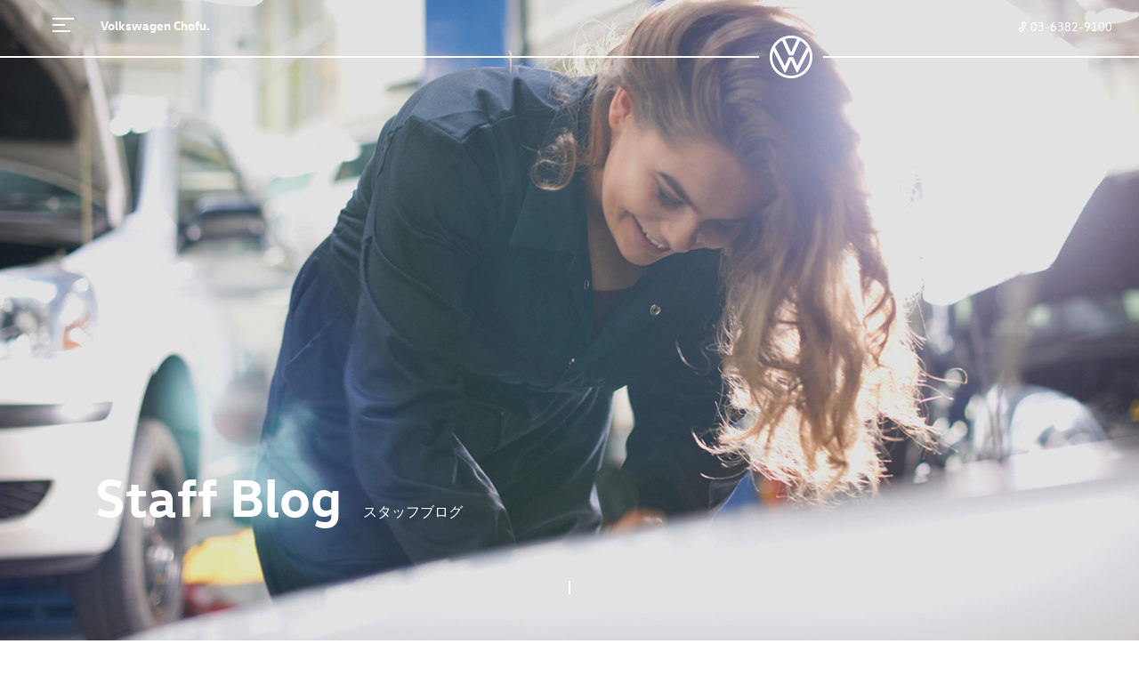

--- FILE ---
content_type: text/html; charset=UTF-8
request_url: https://www.vw-dealer.jp/blog/chofu/2020/02/
body_size: 45986
content:
<!DOCTYPE html>
<html xmlns="http://www.w3.org/1999/xhtml">
<head>
<meta http-equiv="Content-Type" content="text/html; charset=UTF-8" />
<meta name="viewport" content="width=device-width, initial-scale=1, maximum-scale=1, user-scalable=no">
<title>スタッフブログ | Volkswagen調布 / Volkswagen Chofu</title>
<link href="/images/favicon.ico" rel="shortcut icon">

<script src="/blog/d6/js/jquery.min.js"></script>
<script src="/blog/d6/js/slick.js"></script>
<script src="/blog/d6/js/swiper.min.js"></script>
<script src="/blog/d6/js/jquery.easing.1.3.js"></script>
<script src="/blog/d6/js/main.js"></script>
<script src="/blog/d6/js/design.js"></script>
<link rel="stylesheet" href="/blog/d6/css/slick.css">
<link rel="stylesheet" href="/blog/d6/css/style.css">
<link rel="stylesheet" href="/blog/d6/css/design.css">
<link rel="stylesheet" href="/blog/d6/css/mt.css">

<script type="text/javascript">
$(function(){
	function design_init(){
		var $top = $("#d6-mf");
		var $head = $('#d6-header');
		var $logo = $('#d6-logo-container');
		var amOffset = $top.next().offset() || {};
		var scrollTop = $(window).scrollTop();
		var mfh = $top.height();
		if(!$top.length){
			$head.removeClass("d6-header-top-img");
		}else if(mfh - 50 > scrollTop){
			if(!$head.is('.d6-header-top-img')){
				$head.addClass("d6-header-top-img");
			}
		}else if(mfh - 50 < scrollTop){
			if($head.is('.d6-header-top-img')){
				$head.removeClass("d6-header-top-img");
			}
		}
		// ディーラー名が二段の時
		setLogoTop($logo, $head);
	}
	function setLogoTop($logo, $head){
		var $dealer =  $("#d6-dealer-container");
		var dh = $dealer.height();
		if(dh < 30){
			if($logo.is('.d6-2column')){
				$head.removeClass('d6-2column');
				$logo.removeClass('d6-2column');
			}
		}else{
			if(!$logo.is('.d6-2column')){
				$head.addClass('d6-2column');
				$logo.addClass('d6-2column');
			}
		}
	}
	$("#vw_header").load("https://www.vw-dealer.jp/header.do?dlr=chofu", function(e) {
		design_init();
		$(window).trigger("resize");
		$("#breadcrumb-navi").find(".icon_home").attr("href", "https://www.vw-dealer.jp/top.do?dlr=chofu");
	});
	$("#vw_footer").load("https://www.vw-dealer.jp/footer.do?dlr=chofu");

    var title = "記事一覧";
	var kiji_title1 = $(".blog_title").text();
	var kiji_title2 = $("#page_title").val();
	if (kiji_title1 != "" && kiji_title1 != undefined) {
		title = kiji_title1;
	} else if (kiji_title2 != "" && kiji_title2 != undefined) {
		title = kiji_title2;
    }
	$("title").text("スタッフブログ | " + title + " | Volkswagen調布 / Volkswagen Chofu");
});
</script>

<script type="text/javascript">
(function() {
  var didInit = false;
  function initMunchkin() {
    if(didInit === false) {
      didInit = true;
      Munchkin.init('520-XGV-312');
    }
  }
  var s = document.createElement('script');
  s.type = 'text/javascript';
  s.async = true;
  s.src = '//munchkin.marketo.net/munchkin.js';
  s.onreadystatechange = function() {
    if (this.readyState == 'complete' || this.readyState == 'loaded') {
      initMunchkin();
    }
  };
  s.onload = initMunchkin;
  document.getElementsByTagName('head')[0].appendChild(s);
})();
/*
(function() {
	var scriptElemSDS = document.createElement('script');
	scriptElemSDS.id = 'sds_volkswagen_jp';
	scriptElemSDS.type = 'text/javascript';
	scriptElemSDS.src = '//idm.smart-digital-solutions.com/950/vwjp.js';
	scriptElemSDS.async = true;
	scriptElemSDS.defer = 'defer';
	(document.getElementsByTagName('head')[0] || document.getElementsByTagName('body')[0] || document.getElementsByTagName('script')[0].parentNode).insertBefore(scriptElemSDS, null);
})();
*/
</script>

</head>

<body>
<header id="vw_header"></header>


<div id="vw_content">
    <script type="text/javascript">
$(function(){
	$('#pager span, #pager a').wrap('<div class="page_num"></div>');
    $('#pager a.link_before').closest("div.page_num").removeClass('page_num').closest("div.page_num").removeClass('page_num').addClass('page_before');
    $('#pager a.link_next').closest("div.page_num").removeClass('page_num').closest("div.page_num").removeClass('page_num').addClass('page_next');
    $('#pager .page_num .current_page').closest("div.page_num").css("background-color", "#001e50");
    for (var i = 1; i <= 6; i++) {
        var $obj_article = $(".staff_blog.article_no" + String(i));
        if ($obj_article) {
            if (i === 1 || i === 4) {
                $("ul#article_list li.column1").append($obj_article);
            } else if (i === 2 || i === 5) {
                $("ul#article_list li.column2").append($obj_article);
            } else if (i === 3 || i === 6) {
                $("ul#article_list li.column3").append($obj_article);
            }
        }
    }
    $(".d6-blog-img").each(function() {
		var el = this;
		var $this = $(this);
		var img = new Image();
		var $img = $this.find('img');
		img.onload = function(){
			if (img.height == img.width) {
				$img.css({width:"auto"});
			} else if (img.height < img.width) {
				$img.css({width:"auto", height:"100%"});
			}
		};
		img.src = $img.attr("src");
	});
    $(window).resize(function() {
		$(".pic1").height($("li.column1").width() * 0.65);
		$(".pic2").height($("li.column1").width() * 1);
		$(".pic3").height($("li.column1").width() * 0.65);
		$(".pic4").height($("li.column1").width() * 1);
		$(".pic5").height($("li.column1").width() * 0.65);
		$(".pic6").height($("li.column1").width() * 1);
	});
});
</script>

<!-- ムービングバナー -->
<div id="d6-mf" class="d6-row d6-mf-sub blog_page_num blog_page_num1">
	<div class="d6-w24">
		<div class="d6-top-img">
			<img class="d6-top-img-horizontal" src="https://www.vw-dealer.jp/images/sub_mf/staffblog.jpg">
			<img class="d6-top-img-vertical" src="https://www.vw-dealer.jp/images/sub_mf/staffblog_v.jpg">
			<div class="d6-down-animation-container">
				<div class="d6-down-animation"></div>
			</div>
			<div class="d6-page-title">
				<div class="d6-page-title-en">Staff Blog</div>
				<div class="d6-page-title-jp">スタッフブログ</div>
			</div>
		</div>
	</div>
</div>

<!-- パンくずリスト -->
<div id="breadcrumb-navi">
	<div class="d6-row">
		<div class="d6-w24 d6-pl2 d6-pr2 d6-s-pl1 d6-s-pr1">
			<a class="icon_home" href="#">Home</a>
			<span class="arrow">＞</span>
   			<a href="https://www.vw-dealer.jp/blog/chofu/">スタッフブログ</a>
			<span class="arrow">＞</span>
			<span class="now_page">
            
                
                
                    2020年2月
                
            
            </span>
		</div>
	</div>
</div>

<div class="page_module pdt0">
    <div class="d6-row">
        <div class="d6-w24 d6-pl2 d6-pr2 d6-s-pl1 d6-s-pr1">
        </div>
	</div>
</div>

<div class="page_module">
	<div class="d6-row">
		<div class="d6-w24 d6-pl2 d6-pr2 d6-s-pl1 d6-s-pr1">

<ul id="article_list">
    <li class="column1"></li>
    <li class="column2"></li>
    <li class="column3"></li>
</ul>








    
		
			<input type="hidden" id="page_title" value="2020年2月">
		
		
	

    
    
    
    

<div class="staff_blog article_no1">
    <div class="d6-blog-img">
        <div class="d6-scale-img">
            <span class="d6-row d6-blog pic1">
	        
                <a href="https://www.vw-dealer.jp/blog/chofu/2020/02/post-134.html"><img class="noimage" src="/blog/d6/images/noimage.png" /></a>
            
            </span>
        </div>
    </div>
	<div class="d6-blog-contents text1">
		<div class="d6-blog-date-category">
			<div class="d6-blog-date">2020/02/29</div>
			<div class="d6-blog-category"><span class="category_separate">｜</span><a class="btn_category" itemprop="articleSection" rel="tag" href="https://www.vw-dealer.jp/blog/chofu/004/">お知らせ</a></div>
		</div>
        <a href="https://www.vw-dealer.jp/blog/chofu/2020/02/post-134.html"><div class="d6-blog-title d6-link-black">新型コロナウィルス感染予防対策について</div></a>
		<div class="d6-blog-text">


新型コロナウィルス感染予防対策について


平素は格別のご愛顧を賜りありがたく御礼申し上げます。
当店では、新型コロナウィルス感染症予防対策の為、
お客様並びに従業員の健康を考慮し、
一部マスク着用にて対応させて頂いております。
ご理解いただけますようお願い申し上げます。

また、ショールーム内には手指消毒用のアルコールも設置しております。
ご来場の際は是非ご利用下さいませ。

フォルクスワーゲン調布</div>
		<div class="d6-blog-detail"><a href="https://www.vw-dealer.jp/blog/chofu/2020/02/post-134.html" class="d6-blog-link">詳細はこちら</a></div>
    </div>
</div>
        
<div class="article_list_sp">
  <div class="staff_blog">
    <div class="d6-blog-img">
        <div class="d6-scale-img">
            <span class="d6-row d6-blog">
	        
                <a href="https://www.vw-dealer.jp/blog/chofu/2020/02/post-134.html"><img class="noimage" src="/blog/d6/images/noimage.png" /></a>
            
            </span>
        </div>
    </div>
	<div class="d6-blog-contents">
		<div class="d6-blog-date-category">
			<div class="d6-blog-date">2020/02/29</div>
			<div class="d6-blog-category"><span class="category_separate">｜</span><a class="btn_category" itemprop="articleSection" rel="tag" href="https://www.vw-dealer.jp/blog/chofu/004/">お知らせ</a></div>
		</div>
        <a href="https://www.vw-dealer.jp/blog/chofu/2020/02/post-134.html"><div class="d6-blog-title d6-link-black">新型コロナウィルス感染予防対策について</div></a>
		<div class="d6-blog-text">


新型コロナウィルス感染予防対策について


平素は格別のご愛顧を賜りありがたく御礼申し上げます。
当店では、新型コロナウィルス感染症予防対策の為、
お客様並びに従業員の健康を考慮し、
一部マスク着用にて対応させて頂いております。
ご理解いただけますようお願い申し上げます。

また、ショールーム内には手指消毒用のアルコールも設置しております。
ご来場の際は是非ご利用下さいませ。

フォルクスワーゲン調布</div>
    </div>
  </div>
</div>
<div class="article_list_sp">
    <div class="page_module">
        <div class="d6-row">
	        <div class="d6-w24 mgt30">
                <hr class="article_separate">
            </div>
        </div>
    </div>
</div>
    
<!-- 受付 -->



    
		
			<input type="hidden" id="page_title" value="2020年2月">
		
		
	

    
    
    
    

<div class="staff_blog article_no2">
    <div class="d6-blog-img">
        <div class="d6-scale-img">
            <span class="d6-row d6-blog pic2">
	        
                <a href="https://www.vw-dealer.jp/blog/chofu/2020/02/1-3.html"><img src="https://www.vw-dealer.jp/blog/chofu/assets_c/2020/02/38769a538e7a8b0eaf81db1c4d4819a5adc2f5cf-thumb-480xauto-203284.jpg"></a>
            
            </span>
        </div>
    </div>
	<div class="d6-blog-contents text2">
		<div class="d6-blog-date-category">
			<div class="d6-blog-date">2020/02/28</div>
			<div class="d6-blog-category"><span class="category_separate">｜</span><a class="btn_category" itemprop="articleSection" rel="tag" href="https://www.vw-dealer.jp/blog/chofu/001/">キャンペーン・フェア情報</a></div>
		</div>
        <a href="https://www.vw-dealer.jp/blog/chofu/2020/02/1-3.html"><div class="d6-blog-title d6-link-black">T-Cross1日体験試乗実施中です♪</div></a>
		<div class="d6-blog-text">





こんにちは
いつもフォルクスワーゲン調布のブログをご覧いただき、ありがとうございます

今日から始まりました、SPECIAL 10DAYS
来場記念品にはROYCE'プチギフトをご用意しております
アンケートにご協力頂いた方、お一組様につき一点プレゼントさせて頂きます
是非お気軽にご来場下さいませ



さて、話題のT-Crossにじっくり乗ってしっかり体験できる、
1日体験試乗も本日からスタートしました

事前にお電話のご予約で、10：00 ~　16：00 までの間、T-Crossを体験して頂けます！！


1日体験試乗車には、T-Cross 1st PLUS のエナジェティックオレンジをご用意しました


とっても鮮やかなボディーカラーで、ドライブがさらに楽しくなりそうです


1日体験試乗車はT-Cross 1st PLUSですが、
もちろんT-Cross 1stも試乗は出来ますのでご安心ください

1日体験試乗の方は、必ず事前にお電話でのご予約をお願い致します！
TEL:03-6382-9100

皆さまのご来場を心よりお待ちしております
</div>
		<div class="d6-blog-detail"><a href="https://www.vw-dealer.jp/blog/chofu/2020/02/1-3.html" class="d6-blog-link">詳細はこちら</a></div>
    </div>
</div>
        
<div class="article_list_sp">
  <div class="staff_blog">
    <div class="d6-blog-img">
        <div class="d6-scale-img">
            <span class="d6-row d6-blog">
	        
                <a href="https://www.vw-dealer.jp/blog/chofu/2020/02/1-3.html"><img src="https://www.vw-dealer.jp/blog/chofu/assets_c/2020/02/38769a538e7a8b0eaf81db1c4d4819a5adc2f5cf-thumb-480xauto-203284.jpg"></a>
            
            </span>
        </div>
    </div>
	<div class="d6-blog-contents">
		<div class="d6-blog-date-category">
			<div class="d6-blog-date">2020/02/28</div>
			<div class="d6-blog-category"><span class="category_separate">｜</span><a class="btn_category" itemprop="articleSection" rel="tag" href="https://www.vw-dealer.jp/blog/chofu/001/">キャンペーン・フェア情報</a></div>
		</div>
        <a href="https://www.vw-dealer.jp/blog/chofu/2020/02/1-3.html"><div class="d6-blog-title d6-link-black">T-Cross1日体験試乗実施中です♪</div></a>
		<div class="d6-blog-text">





こんにちは
いつもフォルクスワーゲン調布のブログをご覧いただき、ありがとうございます

今日から始まりました、SPECIAL 10DAYS
来場記念品にはROYCE'プチギフトをご用意しております
アンケートにご協力頂いた方、お一組様につき一点プレゼントさせて頂きます
是非お気軽にご来場下さいませ



さて、話題のT-Crossにじっくり乗ってしっかり体験できる、
1日体験試乗も本日からスタートしました

事前にお電話のご予約で、10：00 ~　16：00 までの間、T-Crossを体験して頂けます！！


1日体験試乗車には、T-Cross 1st PLUS のエナジェティックオレンジをご用意しました


とっても鮮やかなボディーカラーで、ドライブがさらに楽しくなりそうです


1日体験試乗車はT-Cross 1st PLUSですが、
もちろんT-Cross 1stも試乗は出来ますのでご安心ください

1日体験試乗の方は、必ず事前にお電話でのご予約をお願い致します！
TEL:03-6382-9100

皆さまのご来場を心よりお待ちしております
</div>
    </div>
  </div>
</div>
<div class="article_list_sp">
    <div class="page_module">
        <div class="d6-row">
	        <div class="d6-w24 mgt30">
                <hr class="article_separate">
            </div>
        </div>
    </div>
</div>
    
<!-- 受付 -->



    
		
			<input type="hidden" id="page_title" value="2020年2月">
		
		
	

    
    
    
    

<div class="staff_blog article_no3">
    <div class="d6-blog-img">
        <div class="d6-scale-img">
            <span class="d6-row d6-blog pic3">
	        
                <a href="https://www.vw-dealer.jp/blog/chofu/2020/02/special-10days.html"><img src="https://www.vw-dealer.jp/blog/chofu/assets_c/2020/02/58f864efb034a7cfe74b35a887f96d3b57d080a3-thumb-480xauto-203210.jpg"></a>
            
            </span>
        </div>
    </div>
	<div class="d6-blog-contents text3">
		<div class="d6-blog-date-category">
			<div class="d6-blog-date">2020/02/27</div>
			<div class="d6-blog-category"><span class="category_separate">｜</span><a class="btn_category" itemprop="articleSection" rel="tag" href="https://www.vw-dealer.jp/blog/chofu/001/">キャンペーン・フェア情報</a></div>
		</div>
        <a href="https://www.vw-dealer.jp/blog/chofu/2020/02/special-10days.html"><div class="d6-blog-title d6-link-black">SPECIAL 10DAYS !!!</div></a>
		<div class="d6-blog-text">




こんにちは
いつもフォルクスワーゲン調布のブログをご覧いただき、ありがとうございます


明日、2月28日（金） ~ 3月8日（日）の10日間、
SPECIAL 10DAYSを開催いたします


じっくり乗ってしっかり体験して頂ける1日体験試乗も実施いたします
10：00 ~ 16：00の間、事前のご予約で体験試乗が出来ちゃいます
※1日体験試乗は4月24日（金）まで実施

ご希望の方は、事前にお電話でのご予約をお願い致します
TEL：03-6382-9100


そしてご来場プレゼントには、ROYCE'プチギフトをご用意しました
アンケートにご協力頂いた方、お一組様一点限りとさせて頂きます！
また、数に限りがございますので品切れの際はご容赦下さい。

皆さまのご来場を、心よりお待ちしております



</div>
		<div class="d6-blog-detail"><a href="https://www.vw-dealer.jp/blog/chofu/2020/02/special-10days.html" class="d6-blog-link">詳細はこちら</a></div>
    </div>
</div>
        
<div class="article_list_sp">
  <div class="staff_blog">
    <div class="d6-blog-img">
        <div class="d6-scale-img">
            <span class="d6-row d6-blog">
	        
                <a href="https://www.vw-dealer.jp/blog/chofu/2020/02/special-10days.html"><img src="https://www.vw-dealer.jp/blog/chofu/assets_c/2020/02/58f864efb034a7cfe74b35a887f96d3b57d080a3-thumb-480xauto-203210.jpg"></a>
            
            </span>
        </div>
    </div>
	<div class="d6-blog-contents">
		<div class="d6-blog-date-category">
			<div class="d6-blog-date">2020/02/27</div>
			<div class="d6-blog-category"><span class="category_separate">｜</span><a class="btn_category" itemprop="articleSection" rel="tag" href="https://www.vw-dealer.jp/blog/chofu/001/">キャンペーン・フェア情報</a></div>
		</div>
        <a href="https://www.vw-dealer.jp/blog/chofu/2020/02/special-10days.html"><div class="d6-blog-title d6-link-black">SPECIAL 10DAYS !!!</div></a>
		<div class="d6-blog-text">




こんにちは
いつもフォルクスワーゲン調布のブログをご覧いただき、ありがとうございます


明日、2月28日（金） ~ 3月8日（日）の10日間、
SPECIAL 10DAYSを開催いたします


じっくり乗ってしっかり体験して頂ける1日体験試乗も実施いたします
10：00 ~ 16：00の間、事前のご予約で体験試乗が出来ちゃいます
※1日体験試乗は4月24日（金）まで実施

ご希望の方は、事前にお電話でのご予約をお願い致します
TEL：03-6382-9100


そしてご来場プレゼントには、ROYCE'プチギフトをご用意しました
アンケートにご協力頂いた方、お一組様一点限りとさせて頂きます！
また、数に限りがございますので品切れの際はご容赦下さい。

皆さまのご来場を、心よりお待ちしております



</div>
    </div>
  </div>
</div>
<div class="article_list_sp">
    <div class="page_module">
        <div class="d6-row">
	        <div class="d6-w24 mgt30">
                <hr class="article_separate">
            </div>
        </div>
    </div>
</div>
    
<!-- 受付 -->



    
		
			<input type="hidden" id="page_title" value="2020年2月">
		
		
	

    
    
    
    

<div class="staff_blog article_no4">
    <div class="d6-blog-img">
        <div class="d6-scale-img">
            <span class="d6-row d6-blog pic4">
	        
                <a href="https://www.vw-dealer.jp/blog/chofu/2020/02/volkswagen-card.html"><img src="https://www.vw-dealer.jp/blog/chofu/assets_c/2020/02/993ad91e2644710244ba615b656bbd54c8dcc4cb-thumb-480xauto-203100.jpg"></a>
            
            </span>
        </div>
    </div>
	<div class="d6-blog-contents text4">
		<div class="d6-blog-date-category">
			<div class="d6-blog-date">2020/02/25</div>
			<div class="d6-blog-category"><span class="category_separate">｜</span><a class="btn_category" itemprop="articleSection" rel="tag" href="https://www.vw-dealer.jp/blog/chofu/005/">おすすめ情報</a></div>
		</div>
        <a href="https://www.vw-dealer.jp/blog/chofu/2020/02/volkswagen-card.html"><div class="d6-blog-title d6-link-black">Volkswagen Card</div></a>
		<div class="d6-blog-text">




こんにちは
いつもフォルクスワーゲン調布のブログをご覧いただき、ありがとうございます

突然ですが皆さま、Volkswagen Cardをご存知でしょうか？
お車のご購入・車検・点検・パーツご購入のお支払いでポイントが貯まるカードです

初年度年会費無料！　


他にも。。
・日常のご利用で貯まる「わくわくポイント」
・正規ディーラーでご利用いただける「Volkswagenポイント」にも交換が可能
・ガソリンや空港付近の駐車場、ホテルを会員価格でご提供
・ETC新規発行手数料無料
などなど！詳しくはお気軽にスタッフまで

是非、快適なフォルクワーゲンライフにお役立て下さい

</div>
		<div class="d6-blog-detail"><a href="https://www.vw-dealer.jp/blog/chofu/2020/02/volkswagen-card.html" class="d6-blog-link">詳細はこちら</a></div>
    </div>
</div>
        
<div class="article_list_sp">
  <div class="staff_blog">
    <div class="d6-blog-img">
        <div class="d6-scale-img">
            <span class="d6-row d6-blog">
	        
                <a href="https://www.vw-dealer.jp/blog/chofu/2020/02/volkswagen-card.html"><img src="https://www.vw-dealer.jp/blog/chofu/assets_c/2020/02/993ad91e2644710244ba615b656bbd54c8dcc4cb-thumb-480xauto-203100.jpg"></a>
            
            </span>
        </div>
    </div>
	<div class="d6-blog-contents">
		<div class="d6-blog-date-category">
			<div class="d6-blog-date">2020/02/25</div>
			<div class="d6-blog-category"><span class="category_separate">｜</span><a class="btn_category" itemprop="articleSection" rel="tag" href="https://www.vw-dealer.jp/blog/chofu/005/">おすすめ情報</a></div>
		</div>
        <a href="https://www.vw-dealer.jp/blog/chofu/2020/02/volkswagen-card.html"><div class="d6-blog-title d6-link-black">Volkswagen Card</div></a>
		<div class="d6-blog-text">




こんにちは
いつもフォルクスワーゲン調布のブログをご覧いただき、ありがとうございます

突然ですが皆さま、Volkswagen Cardをご存知でしょうか？
お車のご購入・車検・点検・パーツご購入のお支払いでポイントが貯まるカードです

初年度年会費無料！　


他にも。。
・日常のご利用で貯まる「わくわくポイント」
・正規ディーラーでご利用いただける「Volkswagenポイント」にも交換が可能
・ガソリンや空港付近の駐車場、ホテルを会員価格でご提供
・ETC新規発行手数料無料
などなど！詳しくはお気軽にスタッフまで

是非、快適なフォルクワーゲンライフにお役立て下さい

</div>
    </div>
  </div>
</div>
<div class="article_list_sp">
    <div class="page_module">
        <div class="d6-row">
	        <div class="d6-w24 mgt30">
                <hr class="article_separate">
            </div>
        </div>
    </div>
</div>
    
<!-- 受付 -->



    
		
			<input type="hidden" id="page_title" value="2020年2月">
		
		
	

    
    
    
    

<div class="staff_blog article_no5">
    <div class="d6-blog-img">
        <div class="d6-scale-img">
            <span class="d6-row d6-blog pic5">
	        
                <a href="https://www.vw-dealer.jp/blog/chofu/2020/02/post-133.html"><img src="https://www.vw-dealer.jp/blog/chofu/assets_c/2020/02/883383a522d8b022e66196d8e0df505acfa04cca-thumb-480xauto-203002.jpg"></a>
            
            </span>
        </div>
    </div>
	<div class="d6-blog-contents text5">
		<div class="d6-blog-date-category">
			<div class="d6-blog-date">2020/02/24</div>
			<div class="d6-blog-category"><span class="category_separate">｜</span><a class="btn_category" itemprop="articleSection" rel="tag" href="https://www.vw-dealer.jp/blog/chofu/005/">おすすめ情報</a></div>
		</div>
        <a href="https://www.vw-dealer.jp/blog/chofu/2020/02/post-133.html"><div class="d6-blog-title d6-link-black">再入荷☆</div></a>
		<div class="d6-blog-text">


こんにちは
いつもフォルクスワーゲン調布のブログをご覧いただき、ありがとうございます

3連休の最終日の今日も、とても良い天気ですね！！
お出かけされる方は、安全運転で行ってらっしゃいませ

さて本日は、大好評につき完売していたグッズを再入荷しましたのでご紹介です

・バスバック・　　税込2,750円
フックが付いているので、車内で大活躍
ランチバックとしても可愛いです


収納ポッケも沢山あります

・ベビーギフト・　税込2,750円
これは私の一押しグッズ！！とにかく可愛いです。。
是非プレゼントしたいギフトです




・VWふかふかベア　GTI・　　税込　3,300円
お車がGTIの方はもちろん、そうでない方にもおすすめです
調布店に届いたこの子、なぜか右手が上がっておりました。フレンドリーな子です



店頭にないものでも、お取り寄せ可能ですので、
お気軽にスタッフまで



</div>
		<div class="d6-blog-detail"><a href="https://www.vw-dealer.jp/blog/chofu/2020/02/post-133.html" class="d6-blog-link">詳細はこちら</a></div>
    </div>
</div>
        
<div class="article_list_sp">
  <div class="staff_blog">
    <div class="d6-blog-img">
        <div class="d6-scale-img">
            <span class="d6-row d6-blog">
	        
                <a href="https://www.vw-dealer.jp/blog/chofu/2020/02/post-133.html"><img src="https://www.vw-dealer.jp/blog/chofu/assets_c/2020/02/883383a522d8b022e66196d8e0df505acfa04cca-thumb-480xauto-203002.jpg"></a>
            
            </span>
        </div>
    </div>
	<div class="d6-blog-contents">
		<div class="d6-blog-date-category">
			<div class="d6-blog-date">2020/02/24</div>
			<div class="d6-blog-category"><span class="category_separate">｜</span><a class="btn_category" itemprop="articleSection" rel="tag" href="https://www.vw-dealer.jp/blog/chofu/005/">おすすめ情報</a></div>
		</div>
        <a href="https://www.vw-dealer.jp/blog/chofu/2020/02/post-133.html"><div class="d6-blog-title d6-link-black">再入荷☆</div></a>
		<div class="d6-blog-text">


こんにちは
いつもフォルクスワーゲン調布のブログをご覧いただき、ありがとうございます

3連休の最終日の今日も、とても良い天気ですね！！
お出かけされる方は、安全運転で行ってらっしゃいませ

さて本日は、大好評につき完売していたグッズを再入荷しましたのでご紹介です

・バスバック・　　税込2,750円
フックが付いているので、車内で大活躍
ランチバックとしても可愛いです


収納ポッケも沢山あります

・ベビーギフト・　税込2,750円
これは私の一押しグッズ！！とにかく可愛いです。。
是非プレゼントしたいギフトです




・VWふかふかベア　GTI・　　税込　3,300円
お車がGTIの方はもちろん、そうでない方にもおすすめです
調布店に届いたこの子、なぜか右手が上がっておりました。フレンドリーな子です



店頭にないものでも、お取り寄せ可能ですので、
お気軽にスタッフまで



</div>
    </div>
  </div>
</div>
<div class="article_list_sp">
    <div class="page_module">
        <div class="d6-row">
	        <div class="d6-w24 mgt30">
                <hr class="article_separate">
            </div>
        </div>
    </div>
</div>
    
<!-- 受付 -->



    
		
			<input type="hidden" id="page_title" value="2020年2月">
		
		
	

    
    
    
    
	    
    

<div class="staff_blog article_no6">
    <div class="d6-blog-img">
        <div class="d6-scale-img">
            <span class="d6-row d6-blog pic6">
	        
                <a href="https://www.vw-dealer.jp/blog/chofu/2020/02/post-132.html"><img src="https://www.vw-dealer.jp/blog/chofu/assets_c/2020/02/f52c1cfef2ac1c63051179e9184f7d3dc540b928-thumb-480xauto-202909.jpg"></a>
            
            </span>
        </div>
    </div>
	<div class="d6-blog-contents text6">
		<div class="d6-blog-date-category">
			<div class="d6-blog-date">2020/02/23</div>
			<div class="d6-blog-category"><span class="category_separate">｜</span><a class="btn_category" itemprop="articleSection" rel="tag" href="https://www.vw-dealer.jp/blog/chofu/005/">おすすめ情報</a></div>
		</div>
        <a href="https://www.vw-dealer.jp/blog/chofu/2020/02/post-132.html"><div class="d6-blog-title d6-link-black">お出かけ日和！ご試乗日和！</div></a>
		<div class="d6-blog-text">


こんにちは
いつもフォルクスワーゲン調布のブログをご覧いただき、ありがとうございます

今日もとても良い天気！お出かけ日和ですね
近くをお通りの際は、ご試乗など、是非お気軽にご来場ください

さて、大人気のT-Cross！！
T-Cross1st、T-Cross1st Plusの展示車2台ございます
試乗車も2台ご用意

現車で、4色のボディーカラーが直接チェックできます

本日ご試乗の空きもまだございますので、
お電話にてご予約をお願いいたします

皆さまのご来場を、心よりお待ちしております







</div>
		<div class="d6-blog-detail"><a href="https://www.vw-dealer.jp/blog/chofu/2020/02/post-132.html" class="d6-blog-link">詳細はこちら</a></div>
    </div>
</div>
        
<div class="article_list_sp">
  <div class="staff_blog">
    <div class="d6-blog-img">
        <div class="d6-scale-img">
            <span class="d6-row d6-blog">
	        
                <a href="https://www.vw-dealer.jp/blog/chofu/2020/02/post-132.html"><img src="https://www.vw-dealer.jp/blog/chofu/assets_c/2020/02/f52c1cfef2ac1c63051179e9184f7d3dc540b928-thumb-480xauto-202909.jpg"></a>
            
            </span>
        </div>
    </div>
	<div class="d6-blog-contents">
		<div class="d6-blog-date-category">
			<div class="d6-blog-date">2020/02/23</div>
			<div class="d6-blog-category"><span class="category_separate">｜</span><a class="btn_category" itemprop="articleSection" rel="tag" href="https://www.vw-dealer.jp/blog/chofu/005/">おすすめ情報</a></div>
		</div>
        <a href="https://www.vw-dealer.jp/blog/chofu/2020/02/post-132.html"><div class="d6-blog-title d6-link-black">お出かけ日和！ご試乗日和！</div></a>
		<div class="d6-blog-text">


こんにちは
いつもフォルクスワーゲン調布のブログをご覧いただき、ありがとうございます

今日もとても良い天気！お出かけ日和ですね
近くをお通りの際は、ご試乗など、是非お気軽にご来場ください

さて、大人気のT-Cross！！
T-Cross1st、T-Cross1st Plusの展示車2台ございます
試乗車も2台ご用意

現車で、4色のボディーカラーが直接チェックできます

本日ご試乗の空きもまだございますので、
お電話にてご予約をお願いいたします

皆さまのご来場を、心よりお待ちしております







</div>
    </div>
  </div>
</div>
<div class="article_list_sp">
    <div class="page_module">
        <div class="d6-row">
	        <div class="d6-w24 mgt30">
                <hr class="article_separate">
            </div>
        </div>
    </div>
</div>
    
<!-- 受付 -->


        </div>
    </div>
</div>

<div class="page_module">
    <div class="d6-row">
        <div class="d6-w24 d6-pl2 d6-pr2 d6-s-pl1 d6-s-pr1">
            <div id="pager">
            
            <span class="current_page">1</span>&nbsp;
<a href="https://www.vw-dealer.jp/blog/chofu/2020/02/index_2.html" class="link_page">2</a>&nbsp;
<a href="https://www.vw-dealer.jp/blog/chofu/2020/02/index_3.html" class="link_page">3</a>&nbsp;
<a href="https://www.vw-dealer.jp/blog/chofu/2020/02/index_4.html" class="link_page">4</a>
            
                <span><a href="https://www.vw-dealer.jp/blog/chofu/2020/02/index_2.html" class="link_next">＞</a></span>
            
            </div>
        </div>
	</div>
</div>

    <footer>
	<nav id="d6-footer-main" class="d6-ml2 d6-mr2 d6-pl1 d6-pr1">
		<ul class="d6-w4 d6-s-w24 blog_menu">
            <li class="d6-footer-title">Category</li>
            
            
            
            
            
            <li><span><a class="title" href="https://www.vw-dealer.jp/blog/chofu/001/" rel="tag" title="">キャンペーン・フェア情報(76)</a></span></li>
            
            
            <li><span><a class="title" href="https://www.vw-dealer.jp/blog/chofu/002/" rel="tag" title="">イベント情報(71)</a></span></li>
            
            
            <li><span><a class="title" href="https://www.vw-dealer.jp/blog/chofu/003/" rel="tag" title="">サービス情報(22)</a></span></li>
            
            
            <li><span><a class="title" href="https://www.vw-dealer.jp/blog/chofu/004/" rel="tag" title="">お知らせ(104)</a></span></li>
            
            
            <li><span><a class="title" href="https://www.vw-dealer.jp/blog/chofu/005/" rel="tag" title="">おすすめ情報(145)</a></span></li>
            
            
            <li><span><a class="title" href="https://www.vw-dealer.jp/blog/chofu/006/" rel="tag" title="">フォルクスワーゲンについて(5)</a></span></li>
            
            
            <li><span><a class="title" href="https://www.vw-dealer.jp/blog/chofu/007/" rel="tag" title="">ショールームダイヤリー(118)</a></span></li>
            
            
        </ul>
		<ul class="d6-w2 d6-s-w24 blog_menu">
            <li class="d6-footer-title">Archive</li>
            
	            
		        
			        <dl class="archives">
			        <dt class="year2021 title">
                        2021年
                    </dt>
    			<dd><ul>
			    
			    
		    
		    
		    
			    
		    
		    
		    
		    
	        
		        
		    
		    
			    
				    <li class="archives_month title">
			    <a class="title" href="https://www.vw-dealer.jp/blog/chofu/2021/03/">2021年3月</a>(1)
		    </li>
			    
		    
		    
		    
		    
	        
		        
		    
		    
			    
				    <li class="archives_month title">
			    <a class="title" href="https://www.vw-dealer.jp/blog/chofu/2021/02/">2021年2月</a>(13)
		    </li>
			    
		    
		    
		    
		    
	        
		        
		    
		    
			    <li class="archives_month title">
			    <a class="title" href="https://www.vw-dealer.jp/blog/chofu/2021/01/">2021年1月</a>(21)
		    </li>
			    </ul></dd>
			    <dt class="year2020 title">
                    2020年
                </dt>
			    <dd><ul>
			    
		    
		    
		    
		    
	        
		        
		    
		    
			    
				    <li class="archives_month title">
			    <a class="title" href="https://www.vw-dealer.jp/blog/chofu/2020/12/">2020年12月</a>(24)
		    </li>
			    
		    
		    
		    
		    
	        
		        
		    
		    
			    
				    <li class="archives_month title">
			    <a class="title" href="https://www.vw-dealer.jp/blog/chofu/2020/11/">2020年11月</a>(24)
		    </li>
			    
		    
		    
		    
		    
	        
		        
		    
		    
			    
				    <li class="archives_month title">
			    <a class="title" href="https://www.vw-dealer.jp/blog/chofu/2020/10/">2020年10月</a>(26)
		    </li>
			    
		    
		    
		    
		    
	        
		        
		    
		    
			    
				    <li class="archives_month title">
			    <a class="title" href="https://www.vw-dealer.jp/blog/chofu/2020/09/">2020年9月</a>(26)
		    </li>
			    
		    
		    
		    
		    
	        
		        
		    
		    
			    
				    <li class="archives_month title">
			    <a class="title" href="https://www.vw-dealer.jp/blog/chofu/2020/08/">2020年8月</a>(25)
		    </li>
			    
		    
		    
		    
		    
	        
		        
		    
		    
			    
				    <li class="archives_month title">
			    <a class="title" href="https://www.vw-dealer.jp/blog/chofu/2020/07/">2020年7月</a>(23)
		    </li>
			    
		    
		    
		    
		    
	        
		        
		    
		    
			    
				    <li class="archives_month title">
			    <a class="title" href="https://www.vw-dealer.jp/blog/chofu/2020/06/">2020年6月</a>(25)
		    </li>
			    
		    
		    
		    
		    
	        
		        
		    
		    
			    
				    <li class="archives_month title">
			    <a class="title" href="https://www.vw-dealer.jp/blog/chofu/2020/05/">2020年5月</a>(27)
		    </li>
			    
		    
		    
		    
		    
	        
		        
		    
		    
			    
				    <li class="archives_month title">
			    <a class="title" href="https://www.vw-dealer.jp/blog/chofu/2020/04/">2020年4月</a>(7)
		    </li>
			    
		    
		    
		    
		    
	        
		        
		    
		    
			    
				    <li class="archives_month title">
			    <a class="title" href="https://www.vw-dealer.jp/blog/chofu/2020/03/">2020年3月</a>(17)
		    </li>
			    
		    
		    
		    
		    
	        
		        
		    
		    
			    
				    <li class="archives_month title">
			    <a class="title" href="https://www.vw-dealer.jp/blog/chofu/2020/02/">2020年2月</a>(21)
		    </li>
			    
		    
		    
		    
		    
	        
		        
		    
		    
			    <li class="archives_month title">
			    <a class="title" href="https://www.vw-dealer.jp/blog/chofu/2020/01/">2020年1月</a>(22)
		    </li>
			    </ul></dd>
			    <dt class="year2019 title">
                    2019年
                </dt>
			    <dd><ul>
			    
		    
		    
		    
		    
	        
		        
		    
		    
			    
				    <li class="archives_month title">
			    <a class="title" href="https://www.vw-dealer.jp/blog/chofu/2019/12/">2019年12月</a>(19)
		    </li>
			    
		    
		    
		    
		    
	        
		        
		    
		    
			    
				    <li class="archives_month title">
			    <a class="title" href="https://www.vw-dealer.jp/blog/chofu/2019/11/">2019年11月</a>(7)
		    </li>
			    
		    
		    
		    
		    
	        
		        
		    
		    
			    
				    <li class="archives_month title">
			    <a class="title" href="https://www.vw-dealer.jp/blog/chofu/2019/10/">2019年10月</a>(6)
		    </li>
			    
		    
		    
		    
		    
	        
		        
		    
		    
			    
				    <li class="archives_month title">
			    <a class="title" href="https://www.vw-dealer.jp/blog/chofu/2019/09/">2019年9月</a>(3)
		    </li>
			    
		    
		    
		    
		    
	        
		        
		    
		    
			    
				    <li class="archives_month title">
			    <a class="title" href="https://www.vw-dealer.jp/blog/chofu/2019/08/">2019年8月</a>(5)
		    </li>
			    
		    
		    
		    
		    
	        
		        
		    
		    
			    
				    <li class="archives_month title">
			    <a class="title" href="https://www.vw-dealer.jp/blog/chofu/2019/07/">2019年7月</a>(8)
		    </li>
			    
		    
		    
		    
		    
	        
		        
		    
		    
			    
				    <li class="archives_month title">
			    <a class="title" href="https://www.vw-dealer.jp/blog/chofu/2019/06/">2019年6月</a>(5)
		    </li>
			    
		    
		    
		    
		    
	        
		        
		    
		    
			    
				    <li class="archives_month title">
			    <a class="title" href="https://www.vw-dealer.jp/blog/chofu/2019/05/">2019年5月</a>(6)
		    </li>
			    
		    
		    
		    
		    
	        
		        
		    
		    
			    
				    <li class="archives_month title">
			    <a class="title" href="https://www.vw-dealer.jp/blog/chofu/2019/04/">2019年4月</a>(11)
		    </li>
			    
		    
		    
		    
		    
	        
		        
		    
		    
			    
				    <li class="archives_month title">
			    <a class="title" href="https://www.vw-dealer.jp/blog/chofu/2019/03/">2019年3月</a>(13)
		    </li>
			    
		    
		    
		    
		    
	        
		        
		    
		    
			    
				    <li class="archives_month title">
			    <a class="title" href="https://www.vw-dealer.jp/blog/chofu/2019/02/">2019年2月</a>(8)
		    </li>
			    
		    
		    
		    
		    
	        
		        
		    
		    
			    <li class="archives_month title">
			    <a class="title" href="https://www.vw-dealer.jp/blog/chofu/2019/01/">2019年1月</a>(10)
		    </li>
			    </ul></dd>
			    <dt class="year2018 title">
                    2018年
                </dt>
			    <dd><ul>
			    
		    
		    
		    
		    
	        
		        
		    
		    
			    
				    <li class="archives_month title">
			    <a class="title" href="https://www.vw-dealer.jp/blog/chofu/2018/12/">2018年12月</a>(11)
		    </li>
			    
		    
		    
		    
		    
	        
		        
		    
		    
			    
				    <li class="archives_month title">
			    <a class="title" href="https://www.vw-dealer.jp/blog/chofu/2018/11/">2018年11月</a>(16)
		    </li>
			    
		    
		    
		    
		    
	        
		        
		    
		    
			    
				    <li class="archives_month title">
			    <a class="title" href="https://www.vw-dealer.jp/blog/chofu/2018/10/">2018年10月</a>(5)
		    </li>
			    
		    
		    
		    
		    
	        
		        
		    
		    
			    
				    <li class="archives_month title">
			    <a class="title" href="https://www.vw-dealer.jp/blog/chofu/2018/09/">2018年9月</a>(9)
		    </li>
			    
		    
		    
		    
		    
	        
		        
		    
		    
			    
				    <li class="archives_month title">
			    <a class="title" href="https://www.vw-dealer.jp/blog/chofu/2018/08/">2018年8月</a>(9)
		    </li>
			    
		    
		    
		    
		    
	        
		        
		    
		    
			    
				    <li class="archives_month title">
			    <a class="title" href="https://www.vw-dealer.jp/blog/chofu/2018/07/">2018年7月</a>(4)
		    </li>
			    
		    
		    
		    
		    
	        
		        
		    
		    
			    
				    <li class="archives_month title">
			    <a class="title" href="https://www.vw-dealer.jp/blog/chofu/2018/06/">2018年6月</a>(2)
		    </li>
			    
		    
		    
		    
		    
	        
		        
		    
		    
			    
				    <li class="archives_month title">
			    <a class="title" href="https://www.vw-dealer.jp/blog/chofu/2018/05/">2018年5月</a>(3)
		    </li>
			    
		    
		    
		    
		    
	        
		        
		    
		    
			    
				    <li class="archives_month title">
			    <a class="title" href="https://www.vw-dealer.jp/blog/chofu/2018/04/">2018年4月</a>(5)
		    </li>
			    
		    
		    
		    
		    
	        
		        
		    
		    
			    
				    <li class="archives_month title">
			    <a class="title" href="https://www.vw-dealer.jp/blog/chofu/2018/03/">2018年3月</a>(11)
		    </li>
			    
		    
		    
		    
		    
	        
		        
		    
		    
			    
				    <li class="archives_month title">
			    <a class="title" href="https://www.vw-dealer.jp/blog/chofu/2018/02/">2018年2月</a>(6)
		    </li>
			    
		    
		    
		    
		    
	        
		        
		    
		    
			    <li class="archives_month title">
			    <a class="title" href="https://www.vw-dealer.jp/blog/chofu/2018/01/">2018年1月</a>(6)
		    </li>
			    </ul></dd>
			    <dt class="year0000 title">
                    0000年
                </dt>
			    <dd><ul>
			    
		    
		    
		    
		    
			    <li class="archives_month title">
			    <a class="title" href="https://www.vw-dealer.jp/blog/chofu/0000/01/">0000年1月</a>(4)
		    </li>
			    </ul></dd>
	    	
	        
    	    </dl>
<script type="text/javascript">
//<![CDATA[
$(document).ready(function() {
	$(".archives dt").hover(function(){
		$(this).css("cursor","pointer"); 
	},function(){
		$(this).css("cursor","default"); 
	});
	$(".archives dd").css("display","none");
	$(".archives dt").click(function(){
		$(this).next().slideToggle("fast");
	});
});

			    	FoldNavigation('archive0000','off');
			    
			    	FoldNavigation('archive2018','off');
			    
			    	FoldNavigation('archive2019','off');
			    
			    	FoldNavigation('archive2020','off');
			    
				    FoldNavigation('archive2021','off',false);
			    
//]]>
</script>
            
        </ul>
		<ul class="d6-w4 d6-s-w24 blog_menu">
            <li class="d6-footer-title">Recent</li>
            
            
            
                <li><a class="title" rel="bookmark" href="https://www.vw-dealer.jp/blog/chofu/2020/02/post-134.html">新型コロナウィルス感染予防対策について</a></li>
            
            
            
                <li><a class="title" rel="bookmark" href="https://www.vw-dealer.jp/blog/chofu/2020/02/1-3.html">T-Cross1日体験試乗実施中です♪</a></li>
            
            
            
                <li><a class="title" rel="bookmark" href="https://www.vw-dealer.jp/blog/chofu/2020/02/special-10days.html">SPECIAL 10DAYS !!!</a></li>
            
            
            
        </ul>
	</nav>
</footer>
</div>

<footer>
    <div id="vw_footer"></div>
</footer>

</body>
</html>


--- FILE ---
content_type: text/html;charset=UTF-8
request_url: https://www.vw-dealer.jp/header.do?dlr=chofu
body_size: 12016
content:









<!-- Google Tag Manager (noscript) -->
<noscript><iframe src="https://www.googletagmanager.com/ns.html?id=GTM-PS5WPPS7"
height="0" width="0" style="display:none;visibility:hidden"></iframe></noscript>
<!-- End Google Tag Manager (noscript) -->








<script>
	var url = location.href;



	if(url.indexOf("staff.html") != -1){
		location.href = "/top.do?dlr=chofu&sno=334";
	}else{

		$(".author_image").closest(".page_module").remove();
	}

</script>


<script type="text/javascript">
trackPage("63240", "blog");
</script>


<script>
$(function(){


<!-- Google tag (gtag.js)全体 --> 
let allgtagidScript = '<script async src="https://www.googletagmanager.com/gtag/js?id=G-BNZERQWJT3"><\/script> <script> window.dataLayer = window.dataLayer || []; function gtag(){dataLayer.push(arguments);} gtag(\'js\', new Date()); gtag(\'config\', \'G-BNZERQWJT3\'); <\/script>';
$("head").append(allgtagidScript);

<!-- Google Tag Manager -->
let tagmanager = "<script>(function(w,d,s,l,i){w[l]=w[l]||[];w[l].push({'gtm.start':new Date().getTime(),event:'gtm.js'});var f=d.getElementsByTagName(s)[0],j=d.createElement(s),dl=l!='dataLayer'?'&l='+l:'';j.async=true;j.src='https://www.googletagmanager.com/gtm.js?id='+i+dl;f.parentNode.insertBefore(j,f);})(window,document,'script','dataLayer','GTM-PS5WPPS7');<\/script>";
$("head").append(tagmanager);
<!-- End Google Tag Manager -->



	
	let gtagidScript = '<script async src=https://www.googletagmanager.com/gtag/js?id=G-BF9VE6LHJN><\/script>'
		+ '<script>	window.dataLayer = window.dataLayer || []; function gtag(){dataLayer.push(arguments);} gtag(\'js\', new Date()); gtag(\'config\', \'G-BF9VE6LHJN\');<\/script>';
	$("head").append(gtagidScript); 


});
</script>







<header id="d6-header" class="d6-down d6-header-top-img">
	<div id="d6-dealer-container">
		<button class="d6-btn-nav d6-ml1">
			<svg width="24px" height="16px" viewBox="0 0 24 16" xmlns:xlink="http://www.w3.org/1999/xlink" xmlns="http://www.w3.org/2000/svg" fill="currentColor" role="img">
				<path d="M24 0L0 0L0 2L24 2L24 0ZM0 7L14 7L14 9L0 9L0 7ZM20 14L0 14L0 16L20 16L20 14Z" />
			</svg>
		</button>
		<div class="d6-dealer-name d6-vw-head-bold">
			<span><a>Volkswagen Chofu.</a></span>
		</div>
		<div class="d6-dealer-right-container">
			
				<a class="d6-close-nav-link" href="tel:03-6382-9100">
					<div class="d6-dealer-tel">
						<svg width="12" height="12" viewBox="0 0 12 12" xmlns="http://www.w3.org/2000/svg" fill="currentColor" role="img"><path d="M3.421 11.496a3.334 3.334 0 01-1.614-1.504A2.222 2.222 0 011.9 8.279l.373-.71a1.726 1.726 0 012.224-.61l1.27-2.587a2.05 2.05 0 01-.723-2.198l.259-.612A2.132 2.132 0 016.548.357L6.55.356A2.787 2.787 0 018.77.639a3.02 3.02 0 011.434 1.611 2.656 2.656 0 01-.277 2.104l-2.793 5.719a2.799 2.799 0 01-2.285 1.699 2.837 2.837 0 01-1.428-.276zm.198-3.383c-.111 0-.147.053-.207.14l-.323.624a.889.889 0 00-.028.672 2.23 2.23 0 00.923.741 1.376 1.376 0 00.792.155c.588-.013.998-.618 1.164-.956l2.788-5.71a1.452 1.452 0 00.222-1.087 1.714 1.714 0 00-.796-.875 1.425 1.425 0 00-1.15-.21.803.803 0 00-.477.477l-.238.554c-.07.227.013.466.725 1.055l.404.334-2.233 4.552-.867-.28a2.82 2.82 0 00-.699-.186z"></path></svg>
						<span>03-6382-9100</span>
					</div>
				</a>
			
		</div>
	</div>
	<div id="d6-logo-container" class="d6-down">
		<div class="d6-logo-left"></div>
		<div class="d6-logo-center">
			<a href="/top.do?dlr=chofu&sno=334">
				<svg viewBox="0 0 56 56" xmlns="http://www.w3.org/2000/svg"><path d="M28 52.7C14.5 52.7 3.4 41.5 3.4 28c0-2.8.5-5.5 1.4-8.1l14.4 28c.2.4.4.7.9.7s.7-.3.9-.7L27.7 33c.1-.2.2-.3.3-.3.2 0 .2.2.3.3l6.8 14.9c.2.4.4.7.9.7s.7-.3.9-.7l14.4-28c.9 2.5 1.4 5.2 1.4 8.1-.1 13.5-11.2 24.7-24.7 24.7zm0-31.1c-.2 0-.2-.2-.3-.3L20 4.7c2.5-.9 5.2-1.4 8-1.4s5.5.5 8 1.4l-7.7 16.6c-.1.1-.1.3-.3.3zm-8.1 18c-.2 0-.2-.2-.3-.3L7 15.1c2.2-3.6 5.4-6.6 9.1-8.7L25 25.6c.2.4.4.5.7.5h4.6c.3 0 .5-.1.7-.5l8.8-19.2c3.7 2.1 6.9 5.1 9.1 8.7L36.4 39.3c-.1.2-.2.3-.3.3-.2 0-.2-.2-.3-.3L31 28.7c-.2-.4-.4-.5-.7-.5h-4.6c-.3 0-.5.1-.7.5l-4.8 10.6c-.1.1-.1.3-.3.3zM28 56c15.5 0 28-12.5 28-28S43.5 0 28 0 0 12.5 0 28s12.5 28 28 28z"></path></svg>
			</a>
		</div>
		<div class="d6-logo-right"></div>
	</div>
</header>

<div id="d6-nav-bg" class=""></div>
<nav id="d6-nav">
	<div id="d6-nav-container">
		<div id="d6-nav-main-container">
			<div class="d6-close-nav-container d6-pl1">
				<div class="d6-close-nav">
					<svg width="24" height="24" viewBox="0 0 24 24" xmlns="http://www.w3.org/2000/svg" fill="currentColor" role="img">
						<path d="M21.474 3.467l-.942-.941L12 11.059 3.466 2.526l-.94.941L11.059 12l-8.533 8.532.94.942L12 12.941l8.532 8.533.942-.942L12.941 12z"></path>
					</svg>
					<span>メニューを閉じる</span>
				</div>
			</div>
			<nav id="d6-nav-main" class="">
				<ul class="d6-nav-main-left d6-w15 d6-pl2 d6-s-w24 d6-s-pl2 d6-s-pr2">
					
					<li>
						<a href="/pv.do?dlr=chofu&sno=334&pgstr=SHIJYOU&lno=4&url=https://web.volkswagen.co.jp/tdr_xhs/dealer/result/?dealer_id=63240" target="_blank">
							試乗車・展示車検索
						</a>
					</li>
					
					
						
							<li>
								<a href="/pv.do?dlr=chofu&sno=334&pgstr=REDIRECT&lno=5&ttype=0&url=https://www.volkswagen.co.jp/ja/certified-pre-owned.html/__app/search/.app?t_partner-app=JPN63200&t_partner-app=JPN63240&t_partner-app=JPN63250&t_partner-app=JPN61020&priceMode-app=price&viewMode-app=tile&sort-app=DATE_OFFER&sortdirection-app=DESC" target="_blank">
									認定中古車検索
								</a>
							</li>
						
					
					
						<li>
							<a href="/top.do?dlr=chofu&sno=334#information" class="d6-close-nav-link">
								インフォメーション
							</a>
						</li>
					
					
						<li>
							<a href="https://www.vw-dealer.jp/blog/chofu/" class="">
								スタッフブログ
							</a>
						</li>
						
					
					
						<li>
							<a href="/top.do?dlr=chofu&sno=334#shopinfo" class="d6-close-nav-link">
								店舗情報
							</a>
						</li>
					
					
						<li>
							<a class="" href="https://www.volkswagen.co.jp/ja/models.html" target="_blank">
								モデル
							</a>
						</li>
					
				</ul>
				<div class="d6-w9 d6-s-w24 d6-pl1 d6-s-pl2 d6-pr2 d6-s-pr2">
					<ul class="d6-nav-main-right">
						
							<li>
								<a href="/mail.do?dlr=chofu&sno=334">
									お問い合わせ
								</a>
							</li>
						
						
							<li>
								<a href="/pv.do?dlr=chofu&sno=334&pgstr=CATALOG&dealer_id=63240&url=https://www.volkswagen.co.jp/ja/catalog.html" target="_blank">
									デジタルカタログ
								</a>
							</li>
						
						
							<li>
								<a href="/pv.do?dlr=chofu&sno=334&pgstr=CONFIGURATOR&dealer_id=63240&url=https://web.volkswagen.co.jp/estimate/" target="_blank">
									見積り依頼
								</a>
							</li>
						
						
						
					</ul>
					<div class="d6-nav-shopinfo">
						
							<div>
								<a class="" href="tel:03-6382-9100">
									TEL : 03-6382-9100
								</a>
							</div>
						
						
						
						
								<div>営業時間 : 10:00 - 18:00</div>
						
								<div>サービス受付時間 : 10:00 - 18:00</div>
						
						<div class="d6-nav-shopinfo-calendar">
							<span>定休日 : カレンダーをご確認ください。</span>
							<a class="d6-close-nav-link d6-fw-bold" href="/top.do?dlr=chofu&sno=334#calendar">
								カレンダー
							</a>
						</div>
					</div>
				</div>
			</nav>
		</div>
		<div id="d6-nav-footer" class="d6-pl2 d6-pr2">
			<nav>
				<ul>
					
						<li><a href="/company.do?dlr=chofu&sno=334">会社概要</a></li>
					
					
					
						<li><a href="/privacy.do?dlr=chofu&sno=334">個人情報の取り扱い</a></li>
					
				</ul>
			</nav>
		</div>
	</div>
</nav>

<div id="d6-floating-menu" class="d6-fm-hide">
	<div class="d6-fm-container">
		<a class="d6-access d6-fm-close-link" href="/top.do?dlr=chofu&sno=334#accessmap">
			<div class="d6-fm-text d6-access-text">アクセス</div>
			<div class="d6-fm-svg d6-access-svg">
				<svg width="36" height="36" viewBox="0 0 24 24" xmlns="http://www.w3.org/2000/svg" fill="currentColor" role="img"><path d="M12 1c4 0 7 3 7 7.1 0 3.1-1.1 6.5-2.9 9.8-1.5 2.8-3.2 5.1-4.1 5.1s-2.6-2.2-4.1-5.1C6.1 14.6 5 11.2 5 8.1 5 4 8 1 12 1zm0 1.3C8.7 2.3 6.3 4.7 6.3 8c0 2.7.9 5.9 2.7 9.2 1.4 2.7 2.5 3.9 3 4.3.5-.4 1.5-1.6 3-4.3 1.8-3.3 2.7-6.5 2.7-9.2 0-3.3-2.4-5.7-5.7-5.7zM12 5c1.7 0 3 1.3 3 3s-1.3 3-3 3-3-1.3-3-3 1.3-3 3-3z"></path></svg>
			</div>
		</a>
		
			<a class="d6-access d6-fm-close-link" href="tel:03-6382-9100">
				<div class="d6-fm-text">電話</div>
				<div class="d6-fm-svg">
					<svg width="36" height="36" viewBox="0 0 24 24" xmlns="http://www.w3.org/2000/svg" fill="currentColor" role="img"><path d="M9.5 23.1c-.9 0-1.7-.2-2.4-.5-1-.5-2.8-1.5-3.2-2.9-.2-.8.6-2.9 1.1-4.1l.1-.1c1-1.3 2.8-1.7 5.2-1l2.6-5.3C11.4 7.8 10 6 10.8 4.3c.4-.7 1.6-2.8 2.6-3.2 1.3-.4 2.8-.2 4 .6 1.1.6 2.1 1.6 2.5 2.9.4 1.4.1 2.7-.6 3.9L13.7 20c-.7 1.7-2.2 2.9-4.1 3.1h-.1zm-3.3-6.9c-.6 1.4-1.1 2.8-1 3.2.2.6 1.1 1.4 2.4 2 .6.3 1.3.4 2 .4 1.3-.2 2.4-1 2.9-2.3l5.7-11.7c.5-.9.7-1.9.5-2.8-.3-.9-1-1.6-1.9-2.1-.9-.6-1.9-.7-2.9-.5-.3.2-1.2 1.3-1.9 2.5-.3.8.5 2.1 2.2 3.6l.4.3L11 16l-.5-.2c-1.3-.3-3.3-.8-4.3.4z"></path></svg>
				</div>
			</a>
		
		<a class="d6-calendar d6-fm-close-link" href="/top.do?dlr=chofu&sno=334#calendar">
			<div>
				<div class="d6-fm-text d6-calendar-text">営業カレンダー</div>
				<div class="d6-fm-svg d6-calendar-svg">
					<svg height="36" viewBox="0 0 24 24" width="36" xmlns="http://www.w3.org/2000/svg" fill="currentColor" role="img"><path d="M6 13.5c.581 0 1 .419 1 1s-.419 1-1 1-1-.42-1-1 .42-1 1-1zm4 0c.581 0 1 .419 1 1s-.419 1-1 1-1-.42-1-1 .42-1 1-1zm4 0c.581 0 1 .419 1 1s-.419 1-1 1-1-.42-1-1 .42-1 1-1zm4 0c.581 0 1 .419 1 1s-.419 1-1 1-1-.42-1-1 .42-1 1-1zm-12 4c.581 0 1 .419 1 1s-.419 1-1 1-1-.42-1-1 .42-1 1-1zm4 0c.581 0 1 .419 1 1s-.419 1-1 1-1-.42-1-1 .42-1 1-1zm4 0c.581 0 1 .419 1 1s-.419 1-1 1-1-.42-1-1 .42-1 1-1zm4 0c.581 0 1 .419 1 1s-.419 1-1 1-1-.42-1-1 .42-1 1-1zm2 4.17c.921 0 1.67-.75 1.67-1.67v-8.835H2.33V20c0 .92.75 1.67 1.67 1.67zM5 4.327H2.33v5.508h19.34V4.327h-2.674V7h-1.33V4.327H6.33V7H5zm13.996-1.33H23V20c0 1.656-1.344 3-3 3H4a3 3 0 01-3-3V2.997h4V1h1.33v1.997h11.336V1h1.33z"></path></svg>
				</div>
			</div>
		</a>
		
			<a class="d6-access d6-fm-close-link" href="/mail.do?dlr=chofu&sno=334">
				<div class="d6-fm-text">お問い合わせ</div>
				<div class="d6-fm-svg">
					<svg viewBox="0 0 24 24" width="36" height="36" xmlns="http://www.w3.org/2000/svg" fill="currentColor" role="img"><path d="M22.08 4H1.92a.92.92 0 00-.92.92v14.16a.92.92 0 00.92.92h20.16a.92.92 0 00.92-.92V4.92a.92.92 0 00-.92-.92zm-1.35 1.33l-7.51 7.5h-2.44l-7.51-7.5zM2.33 18.67V6.27l7.89 7.9h3.56l7.89-7.9v12.4z"></path></svg>
				</div>
			</a>
		
	</div>
</div>

<div id="d6-fm-close">
	<svg width="36" height="36" viewBox="0 0 24 24" xmlns="http://www.w3.org/2000/svg" fill="currentColor" role="img">
		<path d="M21.474 3.467l-.942-.941L12 11.059 3.466 2.526l-.94.941L11.059 12l-8.533 8.532.94.942L12 12.941l8.532 8.533.942-.942L12.941 12z"></path>
	</svg>
</div>
<div id="d6-fm-open">
	<svg width="36" height="36" viewBox="0 0 24 24" xmlns="http://www.w3.org/2000/svg" xmlns:xlink="http://www.w3.org/1999/xlink"  fill="currentColor">
		<path d="M4.77,4.12a.9.9,0,0,0-.9.9v9.45a.78.78,0,0,0,.3.68,1,1,0,0,0,.6.3H6.65v3.6c0,.22.08.29.23.29H7.1a17.09,17.09,0,0,1,3.45-3.45,6.23,6.23,0,0,1,1.58-.52h7.34a.81.81,0,0,0,.91-.69V5a.91.91,0,0,0-.91-.9ZM19.4,14.4H12.05a4.77,4.77,0,0,0-2,.52A22.69,22.69,0,0,0,7.62,17V14.4H4.85V5.1H19.4Z"/>
	</svg>
</div>



--- FILE ---
content_type: text/html;charset=UTF-8
request_url: https://www.vw-dealer.jp/footer.do?dlr=chofu
body_size: 9310
content:









<!-- 注釈 start -->
<div class="page_module">
	<div class="d6-pl2 d6-pr2 d6-s-pl1 d6-s-pr1">
		<div class="annotation">※本サイト掲載写真は日本仕様のモデルと細部で異なる場合があり、一部イメージ画像も含まれます。</div>
	</div>
</div>
<!-- 注釈 end -->

<footer>
	<nav id="d6-footer-main" class="d6-ml2 d6-mr2 d6-pl1 d6-pr1">
		<ul class="d6-w1 d6-s-w24">
			
				<li class="">
					<a class="" href="/pv.do?dlr=chofu&sno=334&pgstr=SHIJYOU&lno=4&url=https://web.volkswagen.co.jp/tdr_xhs/dealer/result/?dealer_id=63240" target="_blank">
						試乗車・展示車検索
					</a>
				</li>
			
			
				
					<li class="">
						<a class="" href="/pv.do?dlr=chofu&sno=334&pgstr=REDIRECT&lno=5&ttype=0&url=https://www.volkswagen.co.jp/ja/certified-pre-owned.html/__app/search/.app?t_partner-app=JPN63200&t_partner-app=JPN63240&t_partner-app=JPN63250&t_partner-app=JPN61020&priceMode-app=price&viewMode-app=tile&sort-app=DATE_OFFER&sortdirection-app=DESC" target="_blank">
							認定中古車検索
						</a>
					</li>
				
			
			
				<li class="">
					<a class="" href="/pv.do?dlr=chofu&sno=334&pgstr=CATALOG&dealer_id=63240&url=https://www.volkswagen.co.jp/ja/catalog.html" target="_blank">
						デジタルカタログ
					</a>
				</li>
			
			
				<li class="">
					<a class="" href="/mail.do?dlr=chofu&sno=334">
						お問い合わせ
					</a>
				</li>
			
			
				<li class="">
					<a class="" href="/pv.do?dlr=chofu&sno=334&pgstr=CONFIGURATOR&dealer_id=63240&url=https://web.volkswagen.co.jp/estimate/" target="_blank">
						見積り依頼
					</a>
				</li>
			

			
			
		</ul>
		<ul class="d6-w1 d6-s-w24">
			
				<li class="">
					<a class="" href="https://www.volkswagen.co.jp/ja/models.html" target="_blank">
						モデル
					</a>
				</li>
			
			
				<li class="">
					<a class="" href="/pv.do?dlr=chofu&sno=334&pgstr=REDIRECT&lno=1&url=http://www.volkswagen.co.jp/ja/purchase_support.html" target="_blank">
						購入サポート
					</a>
				</li>
			
			<li class="">
				<a class="" href="https://www.volkswagen.co.jp/ja/volkswagen/technology.html" target="_blank">
					テクノロジー
				</a>
			</li>
			
				<li class="">
					<a class="" href="/pv.do?dlr=chofu&sno=334&pgstr=REDIRECT&lno=3&url=https://www.volkswagen.co.jp/ja/afterservice.html" target="_blank">
						アフターサービス
					</a>
				</li>
			
		</ul>
		<ul class="d6-w1 d6-s-w24">
			
				<li class="">
					<a class="" href="https://www.instagram.com/volkswagen_chofu" target="_blank">
						Instagram
					</a>
				</li>
			
			
				<li class="">
					<a class="" href="https://www.facebook.com/profile.php?id=100090896830070" target="_blank">
						Facebook
					</a>
				</li>
			
			
			
			
		</ul>
	</nav>
	<nav id="d6-footer-bottom" class="d6-ml2 d6-mr2 d6-pl1 d6-pr1">
		<ul>

		
			<li><a href="/company.do?dlr=chofu&sno=334">会社概要</a></li>
		

		

		
			<li><a href="https://www.vw-dealer.jp/blog/chofu/">スタッフブログ</a></li>
		
		
		
			<li><a href="/privacy.do?dlr=chofu&sno=334">個人情報の取り扱い</a></li>
		

		<li class="d6-footer-copyright">&copy;Volkswagen 2026</li>
		</ul>
	</nav>
</footer>


<script>
	(function(i,s,o,g,r,a,m){i['GoogleAnalyticsObject']=r;i[r]=i[r]||function(){
	(i[r].q=i[r].q||[]).push(arguments)},i[r].l=1*new Date();a=s.createElement(o),
	m=s.getElementsByTagName(o)[0];a.async=1;a.src=g;m.parentNode.insertBefore(a,m)
	})(window,document,'script','//www.google-analytics.com/analytics.js','ga');

	
	ga('create', 'UA-12200628-2', 'auto');
	ga('create', 'UA-106413631-7', 'auto', {'name' : 'dealerTracker'});

	ga('send', 'pageview');
	ga('dealerTracker.send', 'pageview');
	
</script>






<svg xmlns="http://www.w3.org/2000/svg" xmlns:xlink="http://www.w3.org/1999/xlink" style="display: none; height:0;width:0;">
	<symbol id="d6-icon-right" width="24" height="24" viewBox="0 0 24 24" xmlns="http://www.w3.org/2000/svg" fill="currentColor" role="img"><path d="M17.25 12a1.72 1.72 0 01-.47 1.18l-9.1 9.32-.93-.94 9.09-9.32a.34.34 0 000-.48L6.75 2.44l.93-.94 9.1 9.32a1.7 1.7 0 01.47 1.18z"></path></symbol>
	<symbol id="d6-icon-left" width="24" height="24" viewBox="0 0 24 24" xmlns="http://www.w3.org/2000/svg" fill="currentColor" role="img"><path d="M17.25 21.56l-.93.94-9.1-9.32a1.71 1.71 0 010-2.36l9.1-9.32.93.94-9.09 9.32a.34.34 0 000 .48z"></path></symbol>
	<symbol id="d6-icon-s-arrow-right" width="12" height="12" viewBox="0 0 12 12" xmlns="http://www.w3.org/2000/svg" fill="currentColor" role="img"><path d="M7.783 2.418l-.888.99c.802.718 1.472 1.37 1.98 1.885H1.01v1.33h7.878a48.711 48.711 0 01-1.992 1.886l.887.99c3.272-2.93 3.272-3.349 3.272-3.528 0-.515-1.78-2.217-3.272-3.553z"></path></symbol>
</svg>

<svg xmlns="http://www.w3.org/2000/svg" xmlns:xlink="http://www.w3.org/1999/xlink" style="display: none; height:0;width:0;">
	<symbol version="1.1" id="icon-home" xmlns="http://www.w3.org/2000/svg" xmlns:xlink="http://www.w3.org/1999/xlink" x="0px" y="0px"
		 viewBox="12 10 25 10" style="enable-background:new 0 0 50 30;" xml:space="preserve">
	<path id="" d="M34.75,15.038l-9.712-9.713H25L20.688,9.6c-0.038,0.038-0.075,0-0.075-0.038V7.5c0-0.037,0-0.037-0.038-0.037
		H18.25c-0.038,0-0.038,0-0.038,0.037v4.613l-2.962,2.925c-0.099,0.113-0.087,0.285,0.026,0.384c0.045,0.039,0.102,0.063,0.161,0.066
		h2.025c0.038,0,0.038,0,0.038,0.038v8.587c0.007,0.308,0.255,0.555,0.562,0.562h7.312c0.038,0,0.038,0,0.038-0.038v-5.662
		c0-0.038,0-0.038,0.038-0.038h3.638v5.7c0,0.038,0,0.038,0.038,0.038h2.812c0.308-0.007,0.555-0.255,0.562-0.562v-8.588
		c0-0.038,0-0.038,0.037-0.038h2.025c0.15-0.01,0.264-0.139,0.254-0.289C34.813,15.139,34.789,15.083,34.75,15.038z"/>
	</symbol>
	<symbol version="1.1" id="icon-arrow-right" xmlns="http://www.w3.org/2000/svg" xmlns:xlink="http://www.w3.org/1999/xlink" x="0px" y="0px"
		 viewBox="0 0 13 13" enable-background="new 0 0 13 13" xml:space="preserve">
		<path d="M4.5,0.1l6.1,6.1c0.2,0.2,0.2,0.6,0,0.8l-6.1,6.1c-0.1,0.1-0.2,0.1-0.3,0l-1.8-1.8c-0.1-0.1-0.1-0.2,0-0.3l4.4-4.4L2.4,2.1
			C2.3,2.1,2.3,2,2.4,1.9l1.8-1.8C4.3,0,4.4,0,4.5,0.1z"/>
	</symbol>
	<symbol id="icon-close" data-name="" xmlns="http://www.w3.org/2000/svg" viewBox="0 0 30 30">
	  <title>close</title>
	  <path id="" data-name="&lt;Pfad&gt;" d="M23.70737,21.27422l-6-6.186,5.95349-6.27907a.7175.7175,0,0,0,0-.97674L22.17248,6.344a.67442.67442,0,0,0-.97674,0L14.91667,12.3905h0L8.68411,6.344a.67442.67442,0,0,0-.97674,0L6.219,7.83236a.67442.67442,0,0,0,0,.97674l5.907,6.27907-6,6.186a.67442.67442,0,0,0,0,.97674l1.48837,1.48837a.67442.67442,0,0,0,.97674,0l6.32558-5.907h0l6.32558,5.907a.71749.71749,0,0,0,.97674,0L23.70736,22.251A.67442.67442,0,0,0,23.70737,21.27422Z"/>
	</symbol>
	<symbol version="1.1" id="icon-arrow-down" xmlns="http://www.w3.org/2000/svg" xmlns:xlink="http://www.w3.org/1999/xlink" x="0px" y="0px"
		 viewBox="0 0 13 13" enable-background="new 0 0 13 13" xml:space="preserve">
		<path d="M12.9,4.5l-6.1,6.1c-0.2,0.2-0.6,0.2-0.8,0L0.1,4.5C0,4.4,0,4.3,0.1,4.2l1.8-1.8c0.1-0.1,0.2-0.1,0.3,0l4.4,4.4l4.4-4.4
			c0.1-0.1,0.2-0.1,0.3,0l1.8,1.8C13,4.3,13,4.4,12.9,4.5z"/>
	</symbol>
	<symbol version="1.1" id="icon-link-back-to-top" xmlns="http://www.w3.org/2000/svg" xmlns:xlink="http://www.w3.org/1999/xlink" x="0px" y="0px"
	 viewBox="0 0 13 13" style="enable-background:new 0 0 13 13;" xml:space="preserve" width="100%" height="100%">
		<g id="">
			<path d="M6.704,6.31C6.661,6.268,6.602,6.244,6.542,6.245l0,0C6.481,6.241,6.421,6.265,6.379,6.31L3.828,8.861
				C3.734,8.951,3.73,9.1,3.82,9.194C3.823,9.197,3.825,9.2,3.828,9.202l0.585,0.585c0.09,0.094,0.239,0.098,0.333,0.008
				C4.749,9.793,4.752,9.79,4.754,9.787l1.787-1.804l1.804,1.804c0.09,0.094,0.239,0.098,0.333,0.008
				C8.682,9.793,8.684,9.79,8.687,9.787l0.585-0.585C9.366,9.112,9.37,8.963,9.28,8.869C9.277,8.866,9.275,8.864,9.272,8.861
				L6.704,6.31z"/>
			<path d="M4.397,6.732C4.487,6.826,4.636,6.83,4.73,6.74c0.003-0.003,0.005-0.005,0.008-0.008l1.804-1.787l1.804,1.804
				c0.09,0.094,0.239,0.098,0.333,0.008c0.003-0.003,0.005-0.005,0.008-0.008l0.585-0.585C9.366,6.074,9.37,5.925,9.28,5.83
				C9.277,5.828,9.275,5.825,9.272,5.822L6.704,3.255C6.661,3.213,6.602,3.189,6.542,3.19l0,0C6.481,3.186,6.421,3.21,6.379,3.255
				L3.828,5.806C3.734,5.896,3.73,6.045,3.82,6.139c0.003,0.003,0.005,0.005,0.008,0.008L4.397,6.732z"/>
		</g>
	</symbol>
	<svg version="1.1" id="icon-arrow-up-double" xmlns="http://www.w3.org/2000/svg" xmlns:xlink="http://www.w3.org/1999/xlink" x="0px" y="0px"
	 viewBox="0 0 13 13" enable-background="new 0 0 13 13" xml:space="preserve">
		<g>
			<path d="M1,5.3l5.1-5.1C6.4,0,6.6,0,6.8,0.1L12,5.3C12,5.3,12,5.4,12,5.5L10.4,7c-0.1,0.1-0.2,0.1-0.2,0L6.5,3.3L2.8,7
				C2.8,7.1,2.7,7.1,2.6,7L1,5.5C1,5.4,1,5.3,1,5.3z"/>
			<path d="M1,11.2l5.1-5.1c0.2-0.2,0.5-0.2,0.7,0l5.1,5.1c0.1,0.1,0.1,0.2,0,0.2L10.4,13c-0.1,0.1-0.2,0.1-0.2,0L6.5,9.3L2.8,13
				C2.8,13,2.7,13,2.6,13L1,11.4C1,11.3,1,11.2,1,11.2z"/>
		</g>
	</svg>
</svg>





--- FILE ---
content_type: text/css
request_url: https://www.vw-dealer.jp/blog/d6/css/design.css
body_size: 55834
content:
@charset "UTF-8";
@font-face {
    font-family: 'vw-head';
    src: url('./font/VWHeadWeb-Light.woff') format('woff');
}
@font-face {
    font-family: 'vw-head-bold';
    src: url('./font/VWHeadWeb-Bold.woff') format('woff');
}
@font-face {
    font-family: 'vw-text';
    src: url('./font/VWTextWeb-Regular.woff') format('woff');
}
@font-face {
    font-family: 'vw-text-bold';
    src: url('./font/VWTextWeb-Bold.woff') format('woff');
}
*,
*::before,
*::after {
	box-sizing: border-box;
}
* {
	word-break: break-all;
}
html, body{
	font-family: vw-text,"ヒラギノ角ゴ Pro W3","Hiragino Kaku Gothic Pro",Osaka,メイリオ,Meiryo,"MS Pゴシック","MS PGothic","Helvetica Neue",Helvetica,Arial,sans-serif;
/* 	color: rgb(0, 30, 80); */
	color: rgb(0, 0, 0);
	line-height: 1.5;
	font-size: 16px;
}
body{
	margin: 0px;
	padding: 0px;
	line-height: 1.5;
	font-size: 16px;
}
ul{
	margin: 0;
	padding: 0;
}
li{
	list-style: none;
}
img{
	border: 0;
}
a{
	text-decoration: none;
	color: rgb(0, 30, 80);
}
a:hover, a:focus{
	color: rgb(0, 64, 197);
	text-decoration: none;
}
.d6-vw-head{
    font-family: vw-head,"ヒラギノ角ゴ Pro W3","Hiragino Kaku Gothic Pro",Osaka,メイリオ,Meiryo,"MS Pゴシック","MS PGothic","Helvetica Neue",Helvetica,Arial,sans-serif;
}
.d6-vw-head-bold{
	font-family: vw-head-bold,"ヒラギノ角ゴ Pro W3","Hiragino Kaku Gothic Pro",Osaka,メイリオ,Meiryo,"MS Pゴシック","MS PGothic","Helvetica Neue",Helvetica,Arial,sans-serif;
}
.d6-vw-text{
    font-family: vw-text,"ヒラギノ角ゴ Pro W3","Hiragino Kaku Gothic Pro",Osaka,メイリオ,Meiryo,"MS Pゴシック","MS PGothic","Helvetica Neue",Helvetica,Arial,sans-serif;
}
.d6-vw-text-bold{
	font-family: vw-text-bold,"ヒラギノ角ゴ Pro W3","Hiragino Kaku Gothic Pro",Osaka,メイリオ,Meiryo,"MS Pゴシック","MS PGothic","Helvetica Neue",Helvetica,Arial,sans-serif;
}

/** 色サンプル */
/** 基本色 */
.d6-bg-white, .d6-bg-white000		{ background-color: rgb(255, 255, 255); }
.d6-bg-dark-blue, .d6-bg-blue600	{ background-color: rgb(0, 30, 80); }
.d6-bg-light-blue, .d6-bg-blue200	{ background-color: rgb(0, 176, 240); }
/** 補助色 */
.d6-bg-night-blue					{ background-color: rgb(0, 67, 122); }
.d6-bg-lake-blue					{ background-color: rgb(0, 130, 214); }
.d6-bg-mediteranean-blue, .d6-bg-blue100{ background-color: rgb(76, 199, 244); }
.d6-bg-sky-blue						{ background-color: rgb(169, 227, 255); }
.d6-bg-dark-grey, .d6-bg-grey500	{ background-color: rgb(60, 72, 77); }
.d6-bg-stone-grey, .d6-bg-grey400	{ background-color: rgb(106, 118, 125); }
.d6-bg-medium-grey, .d6-bg-grey300	{ background-color: rgb(150, 163, 168); }
.d6-bg-tin-grey, .d6-bg-grey200		{ background-color: rgb(194, 202, 207); }
.d6-bg-light-grey, .d6-bg-grey100	{ background-color: rgb(223, 228, 232); }
/** フォント色 */
/** 基本色 */
.d6-fc-white, .d6-fc-white000		{ color: rgb(255, 255, 255); }
.d6-fc-dark-blue, .d6-fc-blue600	{ color: rgb(0, 30, 80); }
.d6-fc-light-blue, .d6-fc-blue200	{ color: rgb(0, 176, 240); }
/** 補助色 */
.d6-fc-night-blue					{ color: rgb(0, 67, 122); }
.d6-fc-lake-blue					{ color: rgb(0, 130, 214); }
.d6-fc-mediteranean-blue, .d6-fc-blue100{ color: rgb(76, 199, 244); }
.d6-fc-sky-blue						{ color: rgb(169, 227, 255); }
.d6-fc-dark-grey, .d6-fc-grey500	{ color: rgb(60, 72, 77); }
.d6-fc-stone-grey, .d6-fc-grey400	{ color: rgb(106, 118, 125); }
.d6-fc-medium-grey, .d6-fc-grey300	{ color: rgb(150, 163, 168); }
.d6-fc-tin-grey, .d6-fc-grey200		{ color: rgb(194, 202, 207); }
.d6-fc-light-grey, .d6-fc-grey100	{ color: rgb(223, 228, 232); }

.d6-link-black{ color: rgb(0, 0, 0); }
.d6-link-black:hover{ color: rgb(106, 118, 125); }
a .d6-link-black{ color: rgb(0, 0, 0); }
a:hover .d6-link-black{ color: rgb(106, 118, 125); }

/** 行 */
.d6-row{ display: flex; flex-wrap: wrap; width: 100%; }
.d6-d-flex{ display: flex; flex-wrap: wrap; }
.d6-d-none{ display: none !important; }
/** 幅 */
.d6-w-auto{ width: auto; }
.d6-w1{ width: 4.1666666%; }
.d6-w2{ width: 8.3333333%; }
.d6-w3{ width: 12.5%; }
.d6-w4{ width: 16.6666666%; }
.d6-w5{ width: 20.8333333%; }
.d6-w6{ width: 25%; }
.d6-w7{ width: 29.1666666%; }
.d6-w8{ width: 33.3333333%; }
.d6-w9{ width: 37.5%; }
.d6-w10{ width: 41.6666666%; }
.d6-w11{ width: 45.8333333%; }
.d6-w12{ width: 50%; }
.d6-w13{ width: 54.1666666%; }
.d6-w14{ width: 58.3333333%; }
.d6-w15{ width: 62.5%; }
.d6-w16{ width: 66.6666666%; }
.d6-w17{ width: 70.8333333%; }
.d6-w18{ width: 75%; }
.d6-w19{ width: 79.1666666%; }
.d6-w20{ width: 83.3333333%; }
.d6-w21{ width: 87.5%; }
.d6-w22{ width: 91.6666666%; }
.d6-w23{ width: 95.8333333%; }
.d6-w24{ width: 100%; }
/** margin-left */
.d6-ml-auto{ margin-left: auto; }
.d6-ml0{ margin-left: 0; }
.d6-ml1{ margin-left: 4.16vw; }
.d6-ml2{ margin-left: 8.33vw; }
.d6-ml3{ margin-left: 12.5vw; }
.d6-ml4{ margin-left: 16.66vw; }
.d6-ml5{ margin-left: 20.83vw; }
.d6-ml6{ margin-left: 25vw; }
.d6-ml7{ margin-left: 29.16vw; }
.d6-ml8{ margin-left: 33.33vw; }
.d6-ml9{ margin-left: 37.5vw; }
.d6-ml10{ margin-left: 41.66vw; }
.d6-ml11{ margin-left: 45.83vw; }
.d6-ml12{ margin-left: 50vw; }
.d6-ml13{ margin-left: 54.16vw; }
.d6-ml14{ margin-left: 58.33vw; }
.d6-ml15{ margin-left: 62.5vw; }
.d6-ml16{ margin-left: 66.66vw; }
.d6-ml17{ margin-left: 70.83vw; }
.d6-ml18{ margin-left: 75vw; }
.d6-ml19{ margin-left: 79.16vw; }
.d6-ml20{ margin-left: 83.33vw; }
.d6-ml21{ margin-left: 87.5vw; }
.d6-ml22{ margin-left: 91.66vw; }
.d6-ml23{ margin-left: 95.83vw; }
.d6-ml24{ margin-left: 100vw; }
/** margin-right */
.d6-mr-auto{ margin-right : auto }
.d6-mr0{ margin-right : 0; }
.d6-mr1{ margin-right : 4.16vw; }
.d6-mr2{ margin-right : 8.33vw; }
.d6-mr3{ margin-right : 12.5vw; }
.d6-mr4{ margin-right : 16.66vw; }
.d6-mr5{ margin-right : 20.83vw; }
.d6-mr6{ margin-right : 25vw; }
.d6-mr7{ margin-right : 29.16vw; }
.d6-mr8{ margin-right : 33.33vw; }
.d6-mr9{ margin-right : 37.5vw; }
.d6-mr10{ margin-right : 41.66vw; }
.d6-mr11{ margin-right : 45.83vw; }
.d6-mr12{ margin-right : 50vw; }
.d6-mr13{ margin-right : 54.16vw; }
.d6-mr14{ margin-right : 58.33vw; }
.d6-mr15{ margin-right : 62.5vw; }
.d6-mr16{ margin-right : 66.66vw; }
.d6-mr17{ margin-right : 70.83vw; }
.d6-mr18{ margin-right : 75vw; }
.d6-mr19{ margin-right : 79.16vw; }
.d6-mr20{ margin-right : 83.33vw; }
.d6-mr21{ margin-right : 87.5vw; }
.d6-mr22{ margin-right : 91.66vw; }
.d6-mr23{ margin-right : 95.83vw; }
.d6-mr24{ margin-right : 100vw; }
/** margin-top */
.d6-mt-auto{ margin-top: auto; }
.d6-mt0{ margin-top: 0; }
.d6-mt1{ margin-top: 4.16vw; }
.d6-mt2{ margin-top: 8.33vw; }
.d6-mt3{ margin-top: 12.5vw; }
.d6-mt4{ margin-top: 16.66vw; }
.d6-mt5{ margin-top: 20.83vw; }
.d6-mt6{ margin-top: 25vw; }
.d6-mt7{ margin-top: 29.16vw; }
.d6-mt8{ margin-top: 33.33vw; }
.d6-mt9{ margin-top: 37.5vw; }
.d6-mt10{ margin-top: 41.66vw; }
.d6-mt11{ margin-top: 45.83vw; }
.d6-mt12{ margin-top: 50vw; }
.d6-mt13{ margin-top: 54.16vw; }
.d6-mt14{ margin-top: 58.33vw; }
.d6-mt15{ margin-top: 62.5vw; }
.d6-mt16{ margin-top: 66.66vw; }
.d6-mt17{ margin-top: 70.83vw; }
.d6-mt18{ margin-top: 75vw; }
.d6-mt19{ margin-top: 79.16vw; }
.d6-mt20{ margin-top: 83.33vw; }
.d6-mt21{ margin-top: 87.5vw; }
.d6-mt22{ margin-top: 91.66vw; }
.d6-mt23{ margin-top: 95.83vw; }
.d6-mt24{ margin-top: 100vw; }
/** margin-bottom */
.d6-mb-auto{ margin-bottom : auto }
.d6-mb0{ margin-bottom : 0; }
.d6-mb1{ margin-bottom : 4.16vw; }
.d6-mb2{ margin-bottom : 8.33vw; }
.d6-mb3{ margin-bottom : 12.5vw; }
.d6-mb4{ margin-bottom : 16.66vw; }
.d6-mb5{ margin-bottom : 20.83vw; }
.d6-mb6{ margin-bottom : 25vw; }
.d6-mb7{ margin-bottom : 29.16vw; }
.d6-mb8{ margin-bottom : 33.33vw; }
.d6-mb9{ margin-bottom : 37.5vw; }
.d6-mb10{ margin-bottom : 41.66vw; }
.d6-mb11{ margin-bottom : 45.83vw; }
.d6-mb12{ margin-bottom : 50vw; }
.d6-mb13{ margin-bottom : 54.16vw; }
.d6-mb14{ margin-bottom : 58.33vw; }
.d6-mb15{ margin-bottom : 62.5vw; }
.d6-mb16{ margin-bottom : 66.66vw; }
.d6-mb17{ margin-bottom : 70.83vw; }
.d6-mb18{ margin-bottom : 75vw; }
.d6-mb19{ margin-bottom : 79.16vw; }
.d6-mb20{ margin-bottom : 83.33vw; }
.d6-mb21{ margin-bottom : 87.5vw; }
.d6-mb22{ margin-bottom : 91.66vw; }
.d6-mb23{ margin-bottom : 95.83vw; }
.d6-mb24{ margin-bottom : 100vw; }
/** padding-left */
.d6-pl0{ padding-left: 0; }
.d6-pl1{ padding-left: 4.16vw; }
.d6-pl2{ padding-left: 8.33vw; }
.d6-pl3{ padding-left: 12.5vw; }
.d6-pl4{ padding-left: 16.66vw; }
.d6-pl5{ padding-left: 20.83vw; }
.d6-pl6{ padding-left: 25vw; }
.d6-pl7{ padding-left: 29.16vw; }
.d6-pl8{ padding-left: 33.33vw; }
.d6-pl9{ padding-left: 37.5vw; }
.d6-pl10{ padding-left: 41.66vw; }
.d6-pl11{ padding-left: 45.83vw; }
.d6-pl12{ padding-left: 50vw; }
.d6-pl13{ padding-left: 54.16vw; }
.d6-pl14{ padding-left: 58.33vw; }
.d6-pl15{ padding-left: 62.5vw; }
.d6-pl16{ padding-left: 66.66vw; }
.d6-pl17{ padding-left: 70.83vw; }
.d6-pl18{ padding-left: 75vw; }
.d6-pl19{ padding-left: 79.16vw; }
.d6-pl20{ padding-left: 83.33vw; }
.d6-pl21{ padding-left: 87.5vw; }
.d6-pl22{ padding-left: 91.66vw; }
.d6-pl23{ padding-left: 95.83vw; }
.d6-pl24{ padding-left: 100vw; }
/** padding-bottom */
.d6-pr0{ padding-right: 0; }
.d6-pr1{ padding-right: 4.16vw; }
.d6-pr2{ padding-right: 8.33vw; }
.d6-pr3{ padding-right: 12.5vw; }
.d6-pr4{ padding-right: 16.66vw; }
.d6-pr5{ padding-right: 20.83vw; }
.d6-pr6{ padding-right: 25vw; }
.d6-pr7{ padding-right: 29.16vw; }
.d6-pr8{ padding-right: 33.33vw; }
.d6-pr9{ padding-right: 37.5vw; }
.d6-pr10{ padding-right: 41.66vw; }
.d6-pr11{ padding-right: 45.83vw; }
.d6-pr12{ padding-right: 50vw; }
.d6-pr13{ padding-right: 54.16vw; }
.d6-pr14{ padding-right: 58.33vw; }
.d6-pr15{ padding-right: 62.5vw; }
.d6-pr16{ padding-right: 66.66vw; }
.d6-pr17{ padding-right: 70.83vw; }
.d6-pr18{ padding-right: 75vw; }
.d6-pr19{ padding-right: 79.16vw; }
.d6-pr20{ padding-right: 83.33vw; }
.d6-pr21{ padding-right: 87.5vw; }
.d6-pr22{ padding-right: 91.66vw; }
.d6-pr23{ padding-right: 95.83vw; }
.d6-pr24{ padding-right: 100vw; }
/** padding-top */
.d6-pt0{ padding-top: 0; }
.d6-pt1{ padding-top: 4.16vw; }
.d6-pt2{ padding-top: 8.33vw; }
.d6-pt3{ padding-top: 12.5vw; }
.d6-pt4{ padding-top: 16.66vw; }
.d6-pt5{ padding-top: 20.83vw; }
.d6-pt6{ padding-top: 25vw; }
.d6-pt7{ padding-top: 29.16vw; }
.d6-pt8{ padding-top: 33.33vw; }
.d6-pt9{ padding-top: 37.5vw; }
.d6-pt10{ padding-top: 41.66vw; }
.d6-pt11{ padding-top: 45.83vw; }
.d6-pt12{ padding-top: 50vw; }
.d6-pt13{ padding-top: 54.16vw; }
.d6-pt14{ padding-top: 58.33vw; }
.d6-pt15{ padding-top: 62.5vw; }
.d6-pt16{ padding-top: 66.66vw; }
.d6-pt17{ padding-top: 70.83vw; }
.d6-pt18{ padding-top: 75vw; }
.d6-pt19{ padding-top: 79.16vw; }
.d6-pt20{ padding-top: 83.33vw; }
.d6-pt21{ padding-top: 87.5vw; }
.d6-pt22{ padding-top: 91.66vw; }
.d6-pt23{ padding-top: 95.83vw; }
.d6-pt24{ padding-top: 100vw; }
/** padding-bottom */
.d6-pb0{ padding-bottom: 0; }
.d6-pb1{ padding-bottom: 4.16vw; }
.d6-pb2{ padding-bottom: 8.33vw; }
.d6-pb3{ padding-bottom: 12.5vw; }
.d6-pb4{ padding-bottom: 16.66vw; }
.d6-pb5{ padding-bottom: 20.83vw; }
.d6-pb6{ padding-bottom: 25vw; }
.d6-pb7{ padding-bottom: 29.16vw; }
.d6-pb8{ padding-bottom: 33.33vw; }
.d6-pb9{ padding-bottom: 37.5vw; }
.d6-pb10{ padding-bottom: 41.66vw; }
.d6-pb11{ padding-bottom: 45.83vw; }
.d6-pb12{ padding-bottom: 50vw; }
.d6-pb13{ padding-bottom: 54.16vw; }
.d6-pb14{ padding-bottom: 58.33vw; }
.d6-pb15{ padding-bottom: 62.5vw; }
.d6-pb16{ padding-bottom: 66.66vw; }
.d6-pb17{ padding-bottom: 70.83vw; }
.d6-pb18{ padding-bottom: 75vw; }
.d6-pb19{ padding-bottom: 79.16vw; }
.d6-pb20{ padding-bottom: 83.33vw; }
.d6-pb21{ padding-bottom: 87.5vw; }
.d6-pb22{ padding-bottom: 91.66vw; }
.d6-pb23{ padding-bottom: 95.83vw; }
.d6-pb24{ padding-bottom: 100vw; }
/** border */
.d6-border{
	border: 1px solid #000;
	border-collapse: collapse;
}
.d6-border-top{
	border-top: 1px solid currentColor;
	border-collapse: collapse;
}
.d6-border-bottom{
	border-bottom: 1px solid currentColor;
	border-collapse: collapse;
}
.d6-border-none{ border: none; }
.d6-border-top-none{ border-top: none; }
.d6-border-bottom-none{ border-bottom: none; }

.d6-fs-12{ font-size: 12px; }
.d6-fs-16{ font-size: 16px; }
.d6-fs-20{ font-size: 20px; }
.d6-fs-24{ font-size: 24px; }
.d6-fs-28{ font-size: 28px; }
.d6-fs-32{ font-size: 32px; }
.d6-fs-36{ font-size: 36px; }
.d6-fs-40{ font-size: 40px; }
.d6-fs-44{ font-size: 44px; }
.d6-fs-48{ font-size: 48px; }
.d6-fw-bold{ font-weight: bold; }
.d6-fw-normal{ font-weight: normal; }

.d6-text-center{
	text-align: center;
}

/**  */
#d6-header{
	position: fixed;
	width: 100%;
	height: 48px;
	padding-top: 16px;
	padding-bottom: 12px;
	background-color: rgba(255, 255, 255, 0.98);
	box-sizing: content-box;
    transition: height .5s ease-in-out;
    z-index: 100;
    top: 0;
    left: 0;
}
#d6-header.d6-header-top-img{
	background-color: transparent;
	color: #ffffff;
}
#d6-header.d6-header-top-img .d6-btn-nav:hover{
	color: rgb(76, 199, 244);
}
#d6-header.d6-header-top-img a{
	color: #ffffff;
}
#d6-header.d6-header-top-img a:hover{
	color: inherit;
}
#d6-header.d6-down{
	height: 82px;
}
#d6-header.d6-down.d6-2column{
	height: 96px;
}
#d6-header-margin{
	margin-bottom: 76px;
}
#d6-header-margin.d6-down{
	margin-bottom: 110px;
}
#d6-dealer-container{
	display: flex;
	align-items: normal;
    z-index: 101;
    line-height: 1.5em;
    align-items: center;
}
.d6-dealer-name{
	margin-left: 16px;
	display: inline-block;
	font-size: 14px;
	word-break: break-all;
}
.d6-dealer-name a {
	cursor: default;
}
.d6-dealer-name a:hover {
	color: rgb(0, 30, 80);
}
.d6-dealer-tel{
	font-size: 0.9rem;
}
.d6-dealer-tel > *{
	vertical-align: middle;
}
.d6-dealer-right-container{
	margin-left: auto;
	display: flex;
	align-items: center;
	line-height: 12px;
	margin-right: 30px;
}
.d6-access,
.d6-calendar{
	display: inline-block;
	margin-left: 12px;
	text-align: center;
}
.d6-fm-text{
	font-size: 1rem;
}
.d6-fm-svg svg{
	width: 24px;
	height: 24px;
	color: rgb(0, 0, 0);
}
#d6-floating-menu,
#d6-floating-menu.d6-fm-hide{
	display: none;
}
#d6-fm-open,
#d6-fm-open.d6-fm-hide,
#d6-fm-close,
#d6-fm-close.d6-fm-hide{
	display: none;
}
#d6-logo-container{
	display: flex;
    align-items: center;
    position: absolute;
    width: 100%;
    top: -57px;
    transition: top .5s ease-in-out;
}
#d6-logo-container.d6-down{
	top: 40px;
}
#d6-logo-container.d6-down.d6-2column{
	top: 64px;
}
.d6-logo-center{
	width: 48px;
	height: 48px;
	margin: 0 12px;
    flex-shrink: 0;
}
.d6-logo-center a:hover, .d6-logo-center a:focus{
	color: rgb(0, 30, 80);
}
.d6-logo-left{
	flex-basis: auto;
}
.d6-logo-right{
	flex-basis: auto;
}
.d6-logo-left,
.d6-logo-right{
	height: 2px;
	background-color: rgb(0, 30, 80);
    /*background-color: currentColor;*/
    width: 100%;
/*     flex-grow: 1; */
}
.d6-header-top-img .d6-logo-center a,
.d6-header-top-img .d6-dealer-right-container a{
	color: #ffffff;
}
.d6-header-top-img .d6-logo-left,
.d6-header-top-img .d6-logo-right{
	background-color: #ffffff;
}

.d6-logo-center svg path{
	fill: currentColor;
}
.d6-btn-nav{
	cursor: pointer;
    width: 24px;
    min-width: 24px;
    height: 24px;
    color: currentColor;
    border: none;
    background: none;
    box-sizing: content-box;
    margin-right: 8px;
}
.d6-btn-nav:hover{
	color: rgb(0, 64, 197);
}
#d6-nav{
	position: fixed;
	top: 0;
	left: -101%;
	width: 100%;
	height: 100%;
    z-index: 999;
}
@keyframes nav-in-opacity{0%{left: 0; opacity: 0;}  100%{ left: 0; opacity: 1;}}
@keyframes nav-out-opacity{0%{left: 0; opacity: 1;} 99%{left: 0;} 100%{opacity: 0; left: -101%;}}
@keyframes nav-in{from{left: -101%;} to{left: 0;}}
@keyframes nav-out{from{left: 0;} to{left: -101%;}}
#d6-nav-bg{
	position: fixed;
	top: 0;
	left: -101%;
	width: 100%;
	height: 100%;
	background: radial-gradient(circle at 0% 0%, rgb(0, 67, 122) 0%, rgb(0, 30, 80) 100%);
	/*transition: left 2.5s ease-in-out 0.2s;*/
    z-index: 102;
}
#d6-nav-container{
	position: absolute;
	top: 0;
	left: 0;
	margin: 0;
	padding: 0;
	width: 100%;
	height: 100%;
	z-index: 100;
	color: rgb(255, 255, 255);
	/*transition: opacity 0.5s ease-in-out 0.2s;*/
}
#d6-nav.d6-open{
	animation: 0.5s ease-in-out both nav-in-opacity;
}
#d6-nav.d6-hide{
	animation: 0.5s ease-in-out both nav-out-opacity;
}
.d6-nav-bg-slide-in{
	animation: 0.5s ease-in-out both nav-in;
}
.d6-nav-bg-slide-out{
	animation: 0.5s ease-in-out both nav-out;
}
#d6-nav-container a{
	color: #fff;
}
#d6-nav-container a:hover,#d6-nav-container a:focus{
	color: rgb(76, 199, 244);
}
.d6-close-nav-container{
	padding-top: 24px;
	font-size: 12px;
	margin-bottom: 72px;
}
.d6-close-nav{
	cursor: pointer;
	display: inline-block;
	padding: 1px 6px;
}
.d6-close-nav:hover{
	color: rgb(76, 199, 244);
}
.d6-close-nav > *{
	vertical-align: middle;
}

#d6-nav-main-container{
	width: 100%;
	height: calc(100% - 75px);
	overflow: auto;
}
#d6-nav-main-container a{
	transition: color 0.25s ease-in-out 0s;
}
#d6-nav-main{
	display: flex;
}
.d6-nav-main-left{
	border-right: 1px solid #fff;
}
.d6-nav-main-left a{
	display: inline-block;
	padding: 12px 0px;
	font-size: 24px;
}
.d6-nav-main-right a{
	display: inline-block;
	padding: 12px 0px;
	font-size: 16px;
	line-height: 24px;
}
.d6-nav-shopinfo{
	border: 1px solid #fff;
	margin-top: 24px;
	padding: 12px;
	display: inline-block;
}
.d6-nav-shopinfo-calendar a{
	border-bottom: 1px solid currentColor;
}
#d6-nav-footer{
	width: 100%;
	height: 75px;
	padding-top: 12px;
	padding-bottom: 12px;
}

#d6-nav-footer ul{
	font-size: 0;
}
#d6-nav-footer li{
	display: inline-block;
	font-size: 0.8rem
}
#d6-nav-footer li:not(:last-child)::after{
	content: "|";
    color: rgb(255, 255, 255);
    margin: 0px 8px;
}
#d6-footer-main{
	display: flex;
	border-top: 2px solid rgb(0, 30, 80);
	padding-top: 72px;
	margin-bottom: 44px;
	font-size: 0.9rem;
    -webkit-box-pack: justify;
    justify-content: space-between;
}
#d6-footer-main ul{
	flex-grow: 1;
}
#d6-footer-main li{
	margin-top: 12px;
	margin-bottom: 12px;
}
#d6-footer-main li.d6-footer-title{
	font-weight: bold;
	margin-bottom: 24px;
	font-size: 16px;
}
#d6-footer-bottom{
	margin-bottom: 40px;
	font-size: 0.8rem
}
#d6-footer-bottom ul{
	font-size: 0;
	display: flex;
	flex-wrap: wrap;
}
#d6-footer-bottom li{
	display: inline-block;
	font-size: 0.8rem;
}
#d6-footer-bottom li:last-child{
	margin-left: auto;
}
#d6-footer-bottom li:not(:last-child):not(:nth-last-child(2))::after{
	content: "|";
/*     color: rgb(0, 30, 80); */
    color: rgb(0, 0, 0);
    margin: 0px 12px;
}
.d6-scale-img{
	/*display: inline-block;*/
	overflow: hidden;
	line-height: 0;
}
.d6-scale-img > img{
	transition: transform 2.2s cubic-bezier(0.14, 1.12, 0.67, 0.99) 0s;
}
.d6-scale-img > img:hover{
	transform: scale(1.03);
}
.d6-top-img{
	width: 100%;
	height: 100vh;
	overflow: hidden;
	position: relative;
/* 	display: flex;
    justify-content: center;
    align-items: center; */
}

.d6-top-img:after{
	content: " ";
	left: 0px;
	top: 0px;
	width: 100%;
	height: 100%;
	position: absolute;
	background-color: rgba(0, 0, 0, 0.1);
    z-index: 1;
}
.d6-top-img img{
	width: 100%;
	height: 100%;
	position: absolute;
	top: 0;
	left: 0;
/* 	object-fit: cover;
    object-position: 50% 50%; */
    opacity: 0;
    z-index: 0;
}
.d6-none-mf{
	margin-top: 150px;
	text-align: center;
	margin-bottom: 72px;
}
.d6-mf-sub{
	margin-bottom: 40px;
}
.d6-page-title{
	color: #ffffff;
	position: absolute;
	bottom: 10vw;
	left: 0;
	right: 0;
	margin-left: 8.33vw;
	margin-right : 8.33vw;
    z-index: 2;
}
.d6-page-title-en{
	display: inline-block;
	margin-right: 20px;
	font-size: 48px;
	line-height: 56px;
    font-family: 'vw-head-bold';
}
.d6-page-title-jp{
	display: inline-block;
}
.d6-down-animation-container{
	position: absolute;
	height: 50px;
	width: 100%;
	margin-bottom: 52px;
	border-radius: 3px;
	overflow: hidden;
	display: flex;
	justify-content: center;
	bottom: 0;
	pointer-events: none;
    z-index: 2;
}
.d6-down-animation{
	position: relative;
	height: 50px;
	width: 2px;;
	background: rgb(255, 255, 255);
	border-radius: 3px;
	animation: 3s cubic-bezier(0.14, 1.12, 0.67, 0.99) 0s infinite normal none d6-down-animation;
}
/* @keyframes d6-down-animation {
	from { top: 0%; }
	to { top: 120%; }
} */
@-webkit-keyframes d6-down-animation{
	0%{-webkit-transform:translateY(-200%);-ms-transform:translateY(-200%);transform:translateY(-200%);}
	50%{-webkit-transform:translateY(-100%);-ms-transform:translateY(-100%);transform:translateY(-100%);}
	100%{-webkit-transform:translateY(100%);-ms-transform:translateY(100%);transform:translateY(100%);}
}
@keyframes d6-down-animation{
	0%{-webkit-transform:translateY(-200%);-ms-transform:translateY(-200%);transform:translateY(-200%);}
	50%{-webkit-transform:translateY(-100%);-ms-transform:translateY(-100%);transform:translateY(-100%);}
	100%{-webkit-transform:translateY(100%);-ms-transform:translateY(100%);transform:translateY(100%);}
}
.d6-provisional{
	background-color: rgb(0, 30, 80);
	color: #ffffff;
}
.d6-provisional-hide{
	display: none !important;

}
.d6-provisional-area{
	margin-top: 150px;
	margin-bottom: 80px;
	position: relative;
}
.d6-close-provisional{
	position: absolute;
	top: -40px;
	right: 24px;
	cursor: pointer;
	width: 24px;
	height: 24px;
}
.d6-top-info-container{
	display: flex;
	flex-wrap: wrap;
	justify-content: start;
}
.d6-top-info-list{
	width: 33.3333333%;
	margin-bottom: 4.16vw;
}
/** 一つの時 */
.d6-top-info-list:only-child{
	margin-left: auto;
	margin-right:auto;
}
/** 二つの時 */
.d6-top-info-list:first-child:nth-last-child(2){
	margin-left: auto;
	margin-right:auto;
}
/** 3つの時 */
.d6-top-info-list:first-child:nth-last-child(3){
	margin-left: auto;
}
.d6-top-info-list:first-child:nth-last-child(3) ~ .d6-top-info-list{
	margin-right: auto;
}

.d6-top-info-list img{
	width: 100%;
}
.d6-top-info-link{
	border-bottom: 1px solid currentColor;
	display: inline-block;
	margin-top: 30px;
	font-weight: bold;
}
.d6-top-info-title{
	font-size: 21px;
	font-weight: bold;
	margin-top: 20px;
}
@media only screen and (max-width: 767px) {
	.d6-top-info-title {
		font-size: 1.17rem;
	}
}
.d6-top-info-more-container{
	width: 100%;
	display: flex;
}
.d6-top-info-more-btn{
	text-align: center;
	width: 100%;
	display: none;
}
.d6-service-menu1 .d6-service-menu-list{
	width: 66.6666666%;
	margin: 0 auto;
}
.d6-service-menu2 .d6-service-menu-list:nth-child(1){
	width: 33.3333333%;
	padding-right: 4.16vw;
}
.d6-service-menu2 .d6-service-menu-list:nth-child(2){
	width: 66.6666666%;
	padding-right: 4.16vw;
}
.d6-service-menu3 .d6-service-menu-list{
	width: 33.3333333%;
	padding-right: 4.16vw;
}
.d6-service-menu4 .d6-service-menu-list:nth-child(1){
	width: 66.6666666%;
	padding-right: 4.16vw;
}
.d6-service-menu4 .d6-service-menu-list:nth-child(2){
	width: 33.3333333%;
	padding-right: 4.16vw;
}
.d6-service-menu4 .d6-service-menu-list:nth-child(3){
	width: 33.3333333%;
	padding-right: 4.16vw;
}
.d6-service-menu4 .d6-service-menu-list:nth-child(4){
	width: 66.6666666%;
	padding-right: 4.16vw;
}
.d6-service-menu5 .d6-service-menu-list:nth-child(1){
	width: 33.3333333%;
	padding-right: 4.16vw;
}
.d6-service-menu5 .d6-service-menu-list:nth-child(2){
	width: 66.6666666%;
	padding-right: 4.16vw;
}
.d6-service-menu5 .d6-service-menu-list{
	width: 33.3333333%;
	padding-right: 4.16vw;
}
.d6-service-menu6 .d6-service-menu-list{
	width: 33.3333333%;
	padding-right: 4.16vw;
}


.d6-sml-img{
	display: flex;
	align-items: center;
	justify-content: center;
	width: 100%;
	margin-bottom: 20px;
}
.d6-sml-img img{
	width: 100%;
}
.d6-sml-title{
	margin-bottom: 20px;
	color: rgb(0,0,0);
	font-weight: bold;
	font-size: 1.5rem;
}
@media only screen and (max-width: 767px) {
	.d6-sml-title {
		font-size: 1.17rem;
	}
}
.d6-sml-search{
	margin-bottom: 80px;
	font-size: 0.8em;
	border-bottom: 1px solid currentColor;
	display: inline-block;
}
@media only screen and (max-width: 767px) {
	.d6-sml-search{
		font-size: 16px;
	}
}
.d6-shop-head{
	display: flex;
	align-items: center;
	flex-wrap: wrap;
	margin-top: 20px;
	margin-bottom: 20px;
}
.d6-shop-head img{
	margin-left: 16px;
}
.d6-shop_descript{
    margin-top: 40px;
    margin-bottom: 60px;
}
.d6-shop-info{
	width: 100%;
	border-collapse: collapse;table-layout: fixed;
}
.d6-shop-info th{
	width: 160px;
	text-align: left;
	font-weight: bold;
}
.d6-shop-info th,
.d6-shop-info td{
	padding-top: 12px;
	padding-bottom: 12px;
	vertical-align: top;
	font-size: 0.9rem;
}
.d6-shop-info-text{
	display: inline-block;
	margin-right: 8px;
}
.d6-shop-info a{
	border-bottom: 1px solid currentcolor;
}
.d6-shop-equipment{
	display: flex;
	flex-wrap: wrap;
	justify-content: flex-start;
}
.d6-shop-equipment-item{
	display: flex;
	align-items: center;
	margin-right: 20px;
/*     flex-grow: 1; */
    margin-bottom: 20px;
    width: 180px;
}
.d6-shop-equipment-icon{
	margin-right: 12px;
	width: 24px;
	height: 24px;
}
.d6-shop-equipment-icon img{
	width: 24px;
	height: 24px;
}
th.d6-shop-info-holiday,
td.d6-shop-info-holiday{
	padding-bottom: 24px;
}
th.d6-shop-info-service,
td.d6-shop-info-service{
	padding-top: 24px;
	border-top: 2px solid rgb(223, 228, 232);
}
.d6-shop-equipment_other{
    margin-top: 40px;
    margin-bottom: 40px;
}
@media only screen and (max-width: 767px) {
	.shop-slider {
		padding: 0 !important;
		margin: 0 !important;
	}
}

/* カーアドバイザー */
@media only screen and (max-width: 767px) {
	.modal-content {
		top: 0 !important;
	}
}
.modal-backdrop {
	z-index: 98; !important;
}

.d6-google-map{
	position: relative;
	width: 100%;
	height: 100%;
	min-height: 400px;
}
.to_gmap {
	display: none;
}
@media only screen and (max-width: 767px) {
	.d6-google-map {
		min-height: 560px;
	}
	.to_gmap {
		display: inline;
	}
}
.d6-googl-map-route{
	position: absolute;
	bottom: 40px;
	right: 60px;
}
@media only screen and (max-width: 767px) {
	.d6-googl-map-route {
		position: static;
		text-align: center;
		margin-top: 10px;
	}
	.googl-map-route-btn {
		padding: 10px 60px !important;
		height: 60px !important;
		min-height: 60px !important;
		border-radius: 30px !important;
		font-size: 1rem !important;
	}
}
.d6-googl-map-route svg{
	margin-right: 10px;
}

.d6-google-map iframe,
.d6-google-map object,
.d6-google-map embed
{
	width: 100%;
	height: 100%;
}
#staff_blog{
	display: flex;
	flex-wrap: wrap;
	justify-content: start;
}
.d6-row.d6-blog{
	flex-wrap: nowrap;
	padding-top: 20px;
	padding-bottom: 20px;
	border-bottom: 1px solid  rgb(223, 228, 232);
}
a.d6-row.d6-blog{
	cursor: pointer;
}
.d6-blog{
	display: block;
	margin-bottom: 40px;
}
@media only screen and (max-width: 767px) {
	.d6-blog{
		margin-bottom: 0;
	}
}
.d6-blog .d6-blog-img{
	width: 100%;
	flex-shrink: 0;
	height: 18.75vw;
	position: relative;
	overflow: hidden;
}
.d6-blog:nth-child(2n) .d6-blog-img{
	width: 100%;
	flex-shrink: 0;
	height: 31.25vw;
}
.d6-blog:nth-child(6n+4),
.d6-blog:nth-child(6n+6){
	margin-top: -12.5vw;
}
.d6-blog-img .d6-scale-img{
	height: 100%;
	width: 100%;
}
.d6-blog-img img{
	width: 100%;
}
/* MT のみ */
.blog_page_num {
	display: flex !important;
}
.blog_page_num1 {
	display: flex !important;
}
@media only screen and (max-width: 767px) {
	.d6-scale-img .d6-row.d6-blog {
		position: relative;
		width: 100%;
		overflow: hidden;
	}
	.d6-scale-img .d6-row.d6-blog::before {
	  content: " ";
	  display: block;
	  padding-top: 56.25%;
	}
	.d6-scale-img .d6-row.d6-blog img {
	  position: absolute;
	  top: 50%;
	  left: 50%;
	  transform: translate(-50%, -50%);
	  -webkit-transform: translate(-50%, -50%);
	  -ms-transform: translate(-50%, -50%);
	  width: 100% !important;
	  height: auto !important;
	}
	.blog_detail_sp {
		display: none;
	}
	.blog_padding_sp {
		padding-top: 0;
	}
}
.d6-blog-contents{
	width: auto;
}
.d6-blog-title{
	padding-bottom: 20px;
	font-size: 21px;
	font-weight: bold;
	white-space: nowrap;
	text-overflow: ellipsis;
	overflow: hidden;
}
@media only screen and (max-width: 767px) {
	.d6-blog-title {
		font-size: 1.17rem;
	}
}
.d6-blog-date-category{
	margin-top: 20px;
	font-size: 0.8rem;
	padding-bottom: 20px;
}
.d6-blog-category-separate{
	display: inline-block;
	margin: 0 5px;
}
.d6-blog-date{
	display: inline-block;
	font-weight: bold;
}
.d6-blog-category{
	display: inline-block;
	/* MT が乱れるため反映しない */
}
.d6-blog-category:hover,
.d6-blog-category:focus{
	/* MT が乱れるため反映しない */
}
.d6-blog-text{
	color: #000000;
    font-size: 0.8rem;
    line-height: 1.4rem;
    height: 110px;
    max-height: 110px;
    overflow: hidden;
    position: relative;
    text-align: justify;
}
.d6-blog-text:before {
    content: '...';
    position: absolute;
    right: 0;
    bottom: 0;
    background-color: #fff;
    width: 1em;
}
.d6-blog-text:after{
    content: '';
    position: absolute;
    right: 0;
    width: 1em;
    height: 110px;
    background-color: #fff;
}
.d6-blog-link{
	display: inline-block;
	border-bottom: 1px solid currentColor;
	margin: 30px 0;
	font-weight: bold;
}
@media only screen and (max-width: 767px) {
	/* MT が乱れるため反映しない */
}

.d6-more-contents{
	text-align: center;
	margin-top: 40px;
	width: 100%;
}
.d6-btn{
	display: inline-flex;
    text-align: center;
    -webkit-box-pack: center;
    justify-content: center;
    -webkit-box-align: center;
    align-items: center;
	cursor: pointer;
	padding: 10px 40px;
	height: 44px;
	min-height: 44px;
	border-radius: 22px;
	font-size: 0.8rem;
	min-width: 200px;
	transition-property: color, background-color;
    transition-duration: 0.14s;
}
@media only screen and (max-width: 767px) {
	.d6-btn{
		padding: 10px 60px !important;
		height: 60px !important;
		min-height: 60px !important;
		border-radius: 30px !important;
		font-size: 1.2rem !important;
	}
}
.d6-btn-primary{
	background-color: rgb(0, 30, 80);
	color: #ffffff;
}
.d6-btn-primary:hover,
.d6-btn-primary:focus{
	background-color: rgb(0, 64, 197);
	color: #ffffff;
}

.d6-company-info-container{
	display: flex;
	flex-wrap: wrap;
}
.d6-company-info-container{
	display: flex;
	border-bottom: 1px solid rgb(223, 228, 232);
	padding-top: 20px;
	padding-bottom: 20px;
	height: 100%;
	flex-wrap: nowrap;
}
.d6-company-info:nth-child(odd) .d6-company-info-container{
	margin-right: 20px;
}
.d6-company-info:nth-child(even) .d6-company-info-container{
	margin-left: 20px;
}
.d6-company-container .page_module .d6-row{
}
.d6-company-info-title{
	width: 100px;
	min-width: 100px;
	color: rgb(150, 163, 168);
}
.d6-company-info-text{
	word-break:break-all;
}
.d6-company-sub-title{
	margin-top: 80px;
	margin-bottom: 40px;
	font-weight: bold;
	font-size: 1.2rem;
}
.d6-company-tenpo{
	margin-top: 20px;
	font-weight: bold;
}
.d6-information-container{
}
.d6-information-date{
}
.d6-information-title{
	font-size: 1.2rem;
	font-weight: bold;
	margin-top: 10px;
}
.d6-information-text{
}
.d6-information-body1{
}
.d6-information-body2{
}
.d6-information-link1{
	margin: 80px 0;
}
.d6-information-link2{
	margin: 80px 0;
}
.d6-information-link1 a,
.d6-information-link2 a{
	display: inline-block;
	border-bottom: 1px solid currentcolor;
}
.d6-information-container .image_container {
	margin-bottom: 20px;
}
.d6-other-info-title{
	font-size: 1.5rem;
	font-weight: bold;
	text-align: center;
	padding-top: 40px;
	margin-bottom: 40px;
	border-top: 1px solid rgb(194, 202, 207);
}
.d6-information-top-link{
	margin: 80px 0 40px 0;
}

.d6-slider-container{
	position: relative;
	min-height: 183px;
}

/** icon */
.d6-icon-right{
	width: 24px;
	height: 24px;
}
.d6-icon-s-arrow-right{
	width: 12px;
	height: 12px;
}

.d6-separate{
	border-top: 2px solid rgb(0, 30, 80);
	margin: 40px 0px;
}
.d6-area-header{
	font-family: vw-head-bold,"ヒラギノ角ゴ Pro W3","Hiragino Kaku Gothic Pro",Osaka,メイリオ,Meiryo,"MS Pゴシック","MS PGothic","Helvetica Neue",Helvetica,Arial,sans-serif;
	margin-bottom: 60px;
}
.swiper-noloop .swiper-pagination{
	display: none;
}
.swiper-noloop .swiper-wrapper{
/* 	justify-content: center; */
/* 	margin-left: 40px; */
}
.swiper-slide img{
	width: 100%;
}
.swiper-button-prev,
.swiper-button-next{
	width: 48px;
	height: 48px;
}
.swiper-pagination{
	position: relative;
	margin-top: 40px;
	display: none;
}
@media only screen and (max-width: 767px) {
	.swiper-pagination {
		display: block;
	}
}
.swiper-pagination-bullet{
	width: 10px;
	height: 10px;
	border-radius: 50%;
	background-color: rgb(223, 228, 232);
	opacity : 1;
}
.swiper-pagination-bullet-active{
	background-color: rgb(0, 30, 80);
}
.swiper-container-horizontal > .swiper-pagination-bullets .swiper-pagination-bullet{
	margin: 0 10px;
}
.swiper-slide .title{
	margin-top: 10px;
}
 .d6-swiper1{
/*  	padding-right: 4.16vw; */
 }
 .d6-swiper1 .swiper-slide{
/* 	padding-left: 4.16vw; */
/* 	padding-right: 0.1vw; */
	/* padding: 0 2.08333vw; */
}
.d6-shop-swiper .swiper-slide{
	padding: 0 1px;
	/* padding: 0 2.08333vw; */
}
.d6-shop-swiper .swiper-pagination{
	position: absolute;
	margin-top: 0;
}
.d6-slider-container .d6-shop-swiper-next,
.d6-slider-container .d6-swiper-next{
	margin-right: 4.16vw;
}
.d6-slider-container .d6-shop-swiper-prev,
.d6-slider-container .d6-swiper-prev{
	margin-left: 4.16vw;
}
.d6-slider-container .d6-icon-right{
	margin-right: -20px;
}
.d6-slider-container .d6-icon-left{
	margin-left: -20px;
}
.d6-top-sub-text{
	margin-top: 20px;
	font-family: vw-text,"ヒラギノ角ゴ Pro W3","Hiragino Kaku Gothic Pro",Osaka,メイリオ,Meiryo,"MS Pゴシック","MS PGothic","Helvetica Neue",Helvetica,Arial,sans-serif;
}
/** フォルクスワーゲンマガジンのPC表示  */
#d6-vm .vw_slider_controls{
/* 	display: none; */
}
#d6-vm .title{
	margin-top: 10px;
	width: calc(100% - 1.9rem);
}
@media only screen and (max-width: 767px) {
	#d6-vm .title{
		width: 100%;
		font-size: 1.17rem;
	}
	#d6-vm .text{
		display: none;
	}
}
#d6-vm .d6-text{
	margin-top: 20px;
}
#d6-vm .d6-category{
	margin-top: 20px;
	color: rgb(0, 30, 80);
	font-weight: bold;
}
#d6-vm .d6-category:hover{
	color: rgb(0, 64, 197);
}
.d6-vm-pc .vw_slider_controls{
	display: none;
}
.d6-vm-pc .swiper-wrapper {
	flex-wrap: wrap;
}
.d6-vm-pc .swiper-slide:nth-child(4n+1) {
	width: 50%;
	padding-right: 8.33vw;
	margin-top: 8.33vw;
	margin-bottom: 40px;
}
.d6-vm-pc .swiper-slide:nth-child(4n+2) {
	width: 50%;
	margin-bottom: 40px;
}
.d6-vm-pc .swiper-slide:nth-child(4n+3) {
	width: 58.3333333%;
	padding-right: 4.16vw;
	padding-left: 4.16vw;
	margin-top: 12.5vw;
	margin-bottom: 40px;
}
.d6-vm-pc .swiper-slide:nth-child(4n+4) {
	width: 41.6666666%;
	margin-bottom: 40px;
}
.d6-link-other{
	display: inline-block;
	align-items: center;
	border-bottom: 1px solid currentColor;
}
.title .d6-link-other{
	border-bottom: none;
}
.d6-link-other > *{
	display: inline-block;
	vertical-align: middle;
}
svg.link_icon {
	margin-left: 20px;
}
@media only screen and (max-width: 767px) {
	svg.link_icon {
		display: none;
	}
}
.vm-list {
	text-align: center;
}
.vm-list a {
	font-weight: bold;
}
#d6-img-viewer{
	position: fixed;
	width: 100%;
	height: 100%;
	background-color: rgba(0,0,0, 0.8);
	top: 0;
	left: 0;
	z-index: 999;
}
#d6-img-viewer-box{
	width: 100%;
	height: 100%;
}
#d6-img-viewer-img{
	position: relative;
	top: 50%;
	left: 50%;
	transform: translate(-50%, -50%);
	max-width: 100%;
	max-height: 100%;
}
#d6-img-viewer .icon_close{
	position: absolute;
	width: 40px;
	height: 40px;
	top :20px;
	right: 20px;
	border-radius: 50%;
	background: rgba(0,0,0, 0.4);
	cursor: pointer;
}
#d6-img-viewer .icon_close:hover{
	background: rgba(0,0,0, 0.5);
}

@media only screen and (max-width: 767px) {
	
	/** 幅 */
	.d6-s-w-auto{ width: auto; }
	.d6-s-w1{ width: 4.1666666%; }
	.d6-s-w2{ width: 8.3333333%; }
	.d6-s-w3{ width: 12.5%; }
	.d6-s-w4{ width: 16.6666666%; }
	.d6-s-w5{ width: 20.8333333%; }
	.d6-s-w6{ width: 25%; }
	.d6-s-w7{ width: 29.1666666%; }
	.d6-s-w8{ width: 33.3333333%; }
	.d6-s-w9{ width: 37.5%; }
	.d6-s-w10{ width: 41.6666666%; }
	.d6-s-w11{ width: 45.8333333%; }
	.d6-s-w12{ width: 50%; }
	.d6-s-w13{ width: 54.1666666%; }
	.d6-s-w14{ width: 58.3333333%; }
	.d6-s-w15{ width: 62.5%; }
	.d6-s-w16{ width: 66.6666666%; }
	.d6-s-w17{ width: 70.8333333%; }
	.d6-s-w18{ width: 75%; }
	.d6-s-w19{ width: 79.1666666%; }
	.d6-s-w20{ width: 83.3333333%; }
	.d6-s-w21{ width: 87.5%; }
	.d6-s-w22{ width: 91.6666666%; }
	.d6-s-w23{ width: 95.8333333%; }
	.d6-s-w24{ width: 100%; }
	/** margin-left */
	.d6-s-ml-auto{ margin-left: auto; }
	.d6-s-ml0{ margin-left: 0; }
	.d6-s-ml1{ margin-left: 4.16vw; }
	.d6-s-ml2{ margin-left: 8.33vw; }
	.d6-s-ml3{ margin-left: 12.5vw; }
	.d6-s-ml4{ margin-left: 16.66vw; }
	.d6-s-ml5{ margin-left: 20.83vw; }
	.d6-s-ml6{ margin-left: 25vw; }
	.d6-s-ml7{ margin-left: 29.16vw; }
	.d6-s-ml8{ margin-left: 33.33vw; }
	.d6-s-ml9{ margin-left: 37.5vw; }
	.d6-s-ml10{ margin-left: 41.66vw; }
	.d6-s-ml11{ margin-left: 45.83vw; }
	.d6-s-ml12{ margin-left: 50vw; }
	.d6-s-ml13{ margin-left: 54.16vw; }
	.d6-s-ml14{ margin-left: 58.33vw; }
	.d6-s-ml15{ margin-left: 62.5vw; }
	.d6-s-ml16{ margin-left: 66.66vw; }
	.d6-s-ml17{ margin-left: 70.83vw; }
	.d6-s-ml18{ margin-left: 75vw; }
	.d6-s-ml19{ margin-left: 79.16vw; }
	.d6-s-ml20{ margin-left: 83.33vw; }
	.d6-s-ml21{ margin-left: 87.5vw; }
	.d6-s-ml22{ margin-left: 91.66vw; }
	.d6-s-ml23{ margin-left: 95.83vw; }
	.d6-s-ml24{ margin-left: 100vw; }
	/** margin-right */
	.d6-s-mr-auto{ margin-right : auto; }
	.d6-s-mr0{ margin-right : 0; }
	.d6-s-mr1{ margin-right : 4.16vw; }
	.d6-s-mr2{ margin-right : 8.33vw; }
	.d6-s-mr3{ margin-right : 12.5vw; }
	.d6-s-mr4{ margin-right : 16.66vw; }
	.d6-s-mr5{ margin-right : 20.83vw; }
	.d6-s-mr6{ margin-right : 25vw; }
	.d6-s-mr7{ margin-right : 29.16vw; }
	.d6-s-mr8{ margin-right : 33.33vw; }
	.d6-s-mr9{ margin-right : 37.5vw; }
	.d6-s-mr10{ margin-right : 41.66vw; }
	.d6-s-mr11{ margin-right : 45.83vw; }
	.d6-s-mr12{ margin-right : 50vw; }
	.d6-s-mr13{ margin-right : 54.16vw; }
	.d6-s-mr14{ margin-right : 58.33vw; }
	.d6-s-mr15{ margin-right : 62.5vw; }
	.d6-s-mr16{ margin-right : 66.66vw; }
	.d6-s-mr17{ margin-right : 70.83vw; }
	.d6-s-mr18{ margin-right : 75vw; }
	.d6-s-mr19{ margin-right : 79.16vw; }
	.d6-s-mr20{ margin-right : 83.33vw; }
	.d6-s-mr21{ margin-right : 87.5vw; }
	.d6-s-mr22{ margin-right : 91.66vw; }
	.d6-s-mr23{ margin-right : 95.83vw; }
	.d6-s-mr24{ margin-right : 100vw; }
	/** margin-top */
	.d6-s-mt-auto{ margin-top: auto; }
	.d6-s-mt0{ margin-top: 0; }
	.d6-s-mt1{ margin-top: 4.16vw; }
	.d6-s-mt2{ margin-top: 8.33vw; }
	.d6-s-mt3{ margin-top: 12.5vw; }
	.d6-s-mt4{ margin-top: 16.66vw; }
	.d6-s-mt5{ margin-top: 20.83vw; }
	.d6-s-mt6{ margin-top: 25vw; }
	.d6-s-mt7{ margin-top: 29.16vw; }
	.d6-s-mt8{ margin-top: 33.33vw; }
	.d6-s-mt9{ margin-top: 37.5vw; }
	.d6-s-mt10{ margin-top: 41.66vw; }
	.d6-s-mt11{ margin-top: 45.83vw; }
	.d6-s-mt12{ margin-top: 50vw; }
	.d6-s-mt13{ margin-top: 54.16vw; }
	.d6-s-mt14{ margin-top: 58.33vw; }
	.d6-s-mt15{ margin-top: 62.5vw; }
	.d6-s-mt16{ margin-top: 66.66vw; }
	.d6-s-mt17{ margin-top: 70.83vw; }
	.d6-s-mt18{ margin-top: 75vw; }
	.d6-s-mt19{ margin-top: 79.16vw; }
	.d6-s-mt20{ margin-top: 83.33vw; }
	.d6-s-mt21{ margin-top: 87.5vw; }
	.d6-s-mt22{ margin-top: 91.66vw; }
	.d6-s-mt23{ margin-top: 95.83vw; }
	.d6-s-mt24{ margin-top: 100vw; }
	/** margin-bottom */
	.d6-s-mb-auto{ margin-bottom : auto }
	.d6-s-mb0{ margin-bottom : 0; }
	.d6-s-mb1{ margin-bottom : 4.16vw; }
	.d6-s-mb2{ margin-bottom : 8.33vw; }
	.d6-s-mb3{ margin-bottom : 12.5vw; }
	.d6-s-mb4{ margin-bottom : 16.66vw; }
	.d6-s-mb5{ margin-bottom : 20.83vw; }
	.d6-s-mb6{ margin-bottom : 25vw; }
	.d6-s-mb7{ margin-bottom : 29.16vw; }
	.d6-s-mb8{ margin-bottom : 33.33vw; }
	.d6-s-mb9{ margin-bottom : 37.5vw; }
	.d6-s-mb10{ margin-bottom : 41.66vw; }
	.d6-s-mb11{ margin-bottom : 45.83vw; }
	.d6-s-mb12{ margin-bottom : 50vw; }
	.d6-s-mb13{ margin-bottom : 54.16vw; }
	.d6-s-mb14{ margin-bottom : 58.33vw; }
	.d6-s-mb15{ margin-bottom : 62.5vw; }
	.d6-s-mb16{ margin-bottom : 66.66vw; }
	.d6-s-mb17{ margin-bottom : 70.83vw; }
	.d6-s-mb18{ margin-bottom : 75vw; }
	.d6-s-mb19{ margin-bottom : 79.16vw; }
	.d6-s-mb20{ margin-bottom : 83.33vw; }
	.d6-s-mb21{ margin-bottom : 87.5vw; }
	.d6-s-mb22{ margin-bottom : 91.66vw; }
	.d6-s-mb23{ margin-bottom : 95.83vw; }
	.d6-s-mb24{ margin-bottom : 100vw; }
	/** padding-left */
	.d6-s-pl0{ padding-left: 0; }
	.d6-s-pl1{ padding-left: 4.16vw; }
	.d6-s-pl2{ padding-left: 8.33vw; }
	.d6-s-pl3{ padding-left: 12.5vw; }
	.d6-s-pl4{ padding-left: 16.66vw; }
	.d6-s-pl5{ padding-left: 20.83vw; }
	.d6-s-pl6{ padding-left: 25vw; }
	.d6-s-pl7{ padding-left: 29.16vw; }
	.d6-s-pl8{ padding-left: 33.33vw; }
	.d6-s-pl9{ padding-left: 37.5vw; }
	.d6-s-pl10{ padding-left: 41.66vw; }
	.d6-s-pl11{ padding-left: 45.83vw; }
	.d6-s-pl12{ padding-left: 50vw; }
	.d6-s-pl13{ padding-left: 54.16vw; }
	.d6-s-pl14{ padding-left: 58.33vw; }
	.d6-s-pl15{ padding-left: 62.5vw; }
	.d6-s-pl16{ padding-left: 66.66vw; }
	.d6-s-pl17{ padding-left: 70.83vw; }
	.d6-s-pl18{ padding-left: 75vw; }
	.d6-s-pl19{ padding-left: 79.16vw; }
	.d6-s-pl20{ padding-left: 83.33vw; }
	.d6-s-pl21{ padding-left: 87.5vw; }
	.d6-s-pl22{ padding-left: 91.66vw; }
	.d6-s-pl23{ padding-left: 95.83vw; }
	.d6-s-pl24{ padding-left: 100vw; }
	/** padding-right */
	.d6-s-pr0{ padding-right: 0; }
	.d6-s-pr1{ padding-right: 4.16vw; }
	.d6-s-pr2{ padding-right: 8.33vw; }
	.d6-s-pr3{ padding-right: 12.5vw; }
	.d6-s-pr4{ padding-right: 16.66vw; }
	.d6-s-pr5{ padding-right: 20.83vw; }
	.d6-s-pr6{ padding-right: 25vw; }
	.d6-s-pr7{ padding-right: 29.16vw; }
	.d6-s-pr8{ padding-right: 33.33vw; }
	.d6-s-pr9{ padding-right: 37.5vw; }
	.d6-s-pr10{ padding-right: 41.66vw; }
	.d6-s-pr11{ padding-right: 45.83vw; }
	.d6-s-pr12{ padding-right: 50vw; }
	.d6-s-pr13{ padding-right: 54.16vw; }
	.d6-s-pr14{ padding-right: 58.33vw; }
	.d6-s-pr15{ padding-right: 62.5vw; }
	.d6-s-pr16{ padding-right: 66.66vw; }
	.d6-s-pr17{ padding-right: 70.83vw; }
	.d6-s-pr18{ padding-right: 75vw; }
	.d6-s-pr19{ padding-right: 79.16vw; }
	.d6-s-pr20{ padding-right: 83.33vw; }
	.d6-s-pr21{ padding-right: 87.5vw; }
	.d6-s-pr22{ padding-right: 91.66vw; }
	.d6-s-pr23{ padding-right: 95.83vw; }
	.d6-s-pr24{ padding-right: 100vw; }
	/** padding-top */
	.d6-s-pt0{ padding-top: 0; }
	.d6-s-pt1{ padding-top: 4.16vw; }
	.d6-s-pt2{ padding-top: 8.33vw; }
	.d6-s-pt3{ padding-top: 12.5vw; }
	.d6-s-pt4{ padding-top: 16.66vw; }
	.d6-s-pt5{ padding-top: 20.83vw; }
	.d6-s-pt6{ padding-top: 25vw; }
	.d6-s-pt7{ padding-top: 29.16vw; }
	.d6-s-pt8{ padding-top: 33.33vw; }
	.d6-s-pt9{ padding-top: 37.5vw; }
	.d6-s-pt10{ padding-top: 41.66vw; }
	.d6-s-pt11{ padding-top: 45.83vw; }
	.d6-s-pt12{ padding-top: 50vw; }
	.d6-s-pt13{ padding-top: 54.16vw; }
	.d6-s-pt14{ padding-top: 58.33vw; }
	.d6-s-pt15{ padding-top: 62.5vw; }
	.d6-s-pt16{ padding-top: 66.66vw; }
	.d6-s-pt17{ padding-top: 70.83vw; }
	.d6-s-pt18{ padding-top: 75vw; }
	.d6-s-pt19{ padding-top: 79.16vw; }
	.d6-s-pt20{ padding-top: 83.33vw; }
	.d6-s-pt21{ padding-top: 87.5vw; }
	.d6-s-pt22{ padding-top: 91.66vw; }
	.d6-s-pt23{ padding-top: 95.83vw; }
	.d6-s-pt24{ padding-top: 100vw; }
	/** padding-bottom */
	.d6-s-pb0{ padding-bottom: 0; }
	.d6-s-pb1{ padding-bottom: 4.16vw; }
	.d6-s-pb2{ padding-bottom: 8.33vw; }
	.d6-s-pb3{ padding-bottom: 12.5vw; }
	.d6-s-pb4{ padding-bottom: 16.66vw; }
	.d6-s-pb5{ padding-bottom: 20.83vw; }
	.d6-s-pb6{ padding-bottom: 25vw; }
	.d6-s-pb7{ padding-bottom: 29.16vw; }
	.d6-s-pb8{ padding-bottom: 33.33vw; }
	.d6-s-pb9{ padding-bottom: 37.5vw; }
	.d6-s-pb10{ padding-bottom: 41.66vw; }
	.d6-s-pb11{ padding-bottom: 45.83vw; }
	.d6-s-pb12{ padding-bottom: 50vw; }
	.d6-s-pb13{ padding-bottom: 54.16vw; }
	.d6-s-pb14{ padding-bottom: 58.33vw; }
	.d6-s-pb15{ padding-bottom: 62.5vw; }
	.d6-s-pb16{ padding-bottom: 66.66vw; }
	.d6-s-pb17{ padding-bottom: 70.83vw; }
	.d6-s-pb18{ padding-bottom: 75vw; }
	.d6-s-pb19{ padding-bottom: 79.16vw; }
	.d6-s-pb20{ padding-bottom: 83.33vw; }
	.d6-s-pb21{ padding-bottom: 87.5vw; }
	.d6-s-pb22{ padding-bottom: 91.66vw; }
	.d6-s-pb23{ padding-bottom: 95.83vw; }
	.d6-s-pb24{ padding-bottom: 100vw; }
	/** border */
	.d6-s-border{
		border: 1px solid #000;
		border-collapse: collapse;
	}
	.d6-s-border-top{
		border-top: 1px solid currentColor;
		border-collapse: collapse;
	}
	.d6-s-border-bottom{
		border-bottom: 1px solid currentColor;
		border-collapse: collapse;
	}
	.d6-s-border-none{ border: none; }
	.d6-s-border-top-none{ border-top: none; }
	.d6-s-border-bottom-none{ border-bottom: none; }
	/** フォント */
	.d6-s-fs-12{ font-size: 12px; }
	.d6-s-fs-16{ font-size: 16px; }
	.d6-s-fs-20{ font-size: 20px; }
	.d6-s-fs-24{ font-size: 24px; }
	.d6-s-fs-28{ font-size: 28px; }
	.d6-s-fs-32{ font-size: 32px; }
	.d6-s-fs-36{ font-size: 36px; }
	.d6-s-fs-40{ font-size: 40px; }
	.d6-s-fs-44{ font-size: 44px; }
	.d6-s-fs-48{ font-size: 48px; }
	.d6-s-fw-bold{ font-weight: bold; }
	.d6-s-fw-normal{ font-weight: normal; }
	
	.d6-close-nav{
		padding: 10px 0 0 0;
	}
	.d6-close-nav-container{
		margin-bottom: 20px;
		padding-top: 16px;
	}
	.d6-logo-left{
		flex-basis: auto;
	}
	.d6-logo-right{
		flex-basis: auto;
	}
	.d6-logo-center{
		width: 32px;
		height: 32px;
		margin: 0 10px;
	}
	#d6-header{
		height: 24px;
	}
	#d6-header.d6-2column{
		height: 48px;
	}
	#d6-header.d6-down{
		height: 64px;
	}
	#d6-header.d6-down.d6-2column{
		height: 78px;
	}
	#d6-logo-container.d6-down{
		top: 40px;
	}
	#d6-logo-container.d6-down.d6-2column{
		top: 64px;
	}
	#d6-header-margin{
		margin-bottom: 52px;
	}
	#d6-header-margin.d6-down{
		margin-bottom: 93px;
	}
	.d6-dealer-name{
		margin-left: auto;
		padding-right: 20px;
	}
	.d6-dealer-right-container,
	.d6-dealer-tel,
	.d6-access,
	.d6-calendar{
		display: none;
	}

	#d6-floating-menu.d6-fm-hide{
		display: block;
		background-color: rgba(0, 0, 0, 0);
		pointer-events: none;
		transition: background-color 0.5s cubic-bezier(0.14, 1.12, 0.67, 0.99) 0s;
	}
	#d6-fm-open.d6-fm-hide{
		display: none;
	}
	#d6-floating-menu{
		display: block;
		text-align: right;
		position: fixed;
		left: 0;
		top: 0;
		width: 100%;
		height: 100%;
		background-color: rgba(0, 0, 0, 0.8);
		z-index: 1000;
		transition: background-color 0.5s cubic-bezier(0.14, 1.12, 0.67, 0.99) 0s;
		pointer-events: visible;
		z-index: 100;
	}
	.d6-fm-container{
		position: absolute;
		right: 20px;
		bottom: 83px;
		opacity: 1;
		transition: opacity 0.5s cubic-bezier(0.14, 1.12, 0.67, 0.99) 0s;
	}
	.d6-fm-hide .d6-fm-container{
		opacity: 0;
		transition: opacity 0.5s cubic-bezier(0.14, 1.12, 0.67, 0.99) 0s;
	}
	#d6-floating-menu .d6-access,
	#d6-floating-menu .d6-calendar{
		display: block;
		text-align: right;
		margin-bottom: 12px;
	}
	#d6-floating-menu .d6-access-text,
	#d6-floating-menu .d6-calendar-text{

	}
	#d6-floating-menu .d6-fm-text,
	#d6-floating-menu .d6-fm-svg{
		display: inline-block;
		vertical-align: middle;
		color: #fff;
		cursor: pointer;
	}
	#d6-floating-menu .d6-fm-svg{
		line-height: 0;
		background-color: #fff;
		border-radius: 50%;
		width: 64px;
		height: 64px;
		text-align: center;
		margin-left: 12px;
		display: inline-flex;
		align-items: center;
		justify-content: center;
	}
	#d6-fm-close{
		position: fixed;
		right: 20px;
		bottom: 20px;
		background-color: rgb(0, 176, 240);
		border-radius: 50%;
		width: 64px;
		height: 64px;
		text-align: center;
		display: flex;
		align-items: center;
		justify-content: center;
		margin-left: auto;
		cursor: pointer;
		display: inline-flex;
		align-items: center;
		justify-content: center;
		z-index: 101;
	}

	.d6-fm-hide #d6-fm-close{
		display: none;
	}
	#d6-fm-open{
		position: fixed;
		right: 20px;
		bottom: 20px;
		background-color: rgb(0, 176, 240);
		border-radius: 50%;
		width: 64px;
		height: 64px;
		text-align: center;
		display: flex;
		align-items: center;
		justify-content: center;
		margin-left: auto;
		z-index: 1;
		cursor: pointer;
		display: inline-flex;
		align-items: center;
		justify-content: center;
		z-index: 101;
	}

	#d6-nav-main{
		display: block;
	}
	.d6-nav-main-left{
		border-right: none;
	}
	.d6-nav-main-right{
		margin-top: 48px;
	}
	.d6-page-title{
		bottom: calc(10vw + 20px);
	}
	.d6-page-title-en{
		word-break: normal;
	}
	.d6-page-title-jp{
	}
	
	.d6-down-animation-container{
		height: 30px;
		margin-bottom: 20px;
	}
	.d6-down-animation{
		height: 30px;
	}
	
	#d6-footer-main{
		display: block;
		padding-top: 40px;
		margin-bottom:30px
	}
	#d6-footer-main ul{
		margin-bottom: 44px;
	}
	.d6-footer-title{
		margin-bottom: 24px;
	}
	.d6-footer-copyright{
		width: 100%;
		margin-top: 0;
		margin-bottom: 40px;
		order: -1;
	}
	#breadcrumb-navi{
		display: none;
	}
	.d6-none-mf{
		margin-top: 100px;
		margin-bottom: 72px;
	}
	.d6-access-menu-inquiry{
		display: none;
	}

	.d6-top-info-container{
		display: flex;
		flex-wrap: wrap;
	}
	.d6-top-info-list{
		width: 100%;
		margin-top: 40px;
	}
	.d6-top-info-link{
		display: none;
	}
	.d6-top-info-more-container{
		width: 100%;
		display: none;
	}
	.d6-top-info-more-btn{
		text-align: center;
		width: 100%;
		display: block;
		margin-top: 70px;
	}

	div.d6-service-menu1 .d6-service-menu-list.d6-sml-testdrive,
	div.d6-service-menu1 .d6-service-menu-list.d6-sml-usedcar,
	div.d6-service-menu2 .d6-service-menu-list.d6-sml-testdrive,
	div.d6-service-menu2 .d6-service-menu-list.d6-sml-usedcar,
	div.d6-service-menu3 .d6-service-menu-list.d6-sml-testdrive,
	div.d6-service-menu3 .d6-service-menu-list.d6-sml-usedcar,
	div.d6-service-menu4 .d6-service-menu-list.d6-sml-testdrive,
	div.d6-service-menu4 .d6-service-menu-list.d6-sml-usedcar,
	div.d6-service-menu5 .d6-service-menu-list.d6-sml-testdrive,
	div.d6-service-menu5 .d6-service-menu-list.d6-sml-usedcar,
	div.d6-service-menu6 .d6-service-menu-list.d6-sml-testdrive,
	div.d6-service-menu6 .d6-service-menu-list.d6-sml-usedcar{
		width: 100% !important;
		padding-right: 0;
		padding-left: 0;
	}
	div.d6-service-menu1 .d6-service-menu-list,
	div.d6-service-menu2 .d6-service-menu-list,
	div.d6-service-menu3 .d6-service-menu-list,
	div.d6-service-menu4 .d6-service-menu-list,
	div.d6-service-menu5 .d6-service-menu-list,
	div.d6-service-menu6 .d6-service-menu-list{
		width: 100% !important;
		padding-left: 4.16vw;
	}
	
	.d6-slider-container{
		min-height: auto;
	}
	.d6-shop-head img{
		margin-left: 0;
	}
	.d6-shop-info th,
	.d6-shop-info td{
		display: block;
		width: 100%;
	}
	.d6-shop-info th{
		padding-top: 8px;
		padding-bottom: 2px;
	}
	.d6-shop-info td{
		padding-top: 2px;
		padding-bottom: 8px;
	}
	td.d6-shop-info-holiday{
		padding-bottom: 24px;
	}
	.d6-shop-info  th.d6-shop-info-service{
		padding-top: 24px;
		padding-bottom: 24px;
		border-top: 2px solid rgb(223, 228, 232);
	}
	td.d6-shop-info-service{
		border-top: none;
	}

	.d6-blog{
		flex-wrap: wrap;
		padding-top: 20px;
		padding-bottom: 20px;
		border-bottom: 1px solid  rgb(223, 228, 232);
	}
	.d6-top-blog .d6-blog:nth-child(n+4){
		display: none;
	}
	.d6-blog .d6-blog-img{
		height: 51.56438vw;
	}
	.d6-blog:nth-child(2n) .d6-blog-img{
		height: 51.56438vw;
	}
	.d6-blog:nth-child(6n+4),
	.d6-blog:nth-child(6n+6){
		margin-top: 0;
	}
	.d6-blog-date{
		font-size: 1.1rem;
	}
	.d6-blog-text{
	}

	.d6-company-info-container{
		flex-wrap: wrap;
	}
	.d6-company-info-title{
		width: 100%;
		margin-bottom: 10px;
	}
	.d6-company-info:nth-child(odd) .d6-company-info-container{
		margin-right: 0;
	}
	.d6-company-info:nth-child(even) .d6-company-info-container{
		margin-left: 0;
	}

	.swiper-slide img{
		width: 100%;
	}

	.swiper-slide-next {
		opacity: 0.5;
	}

	.swiper-pagination-bullet{
		width: 8px;
		height: 8px;
		border-radius: 50%;
	}
	.swiper-pagination-bullet-active {
		width: 16px;
		height: 16px;
		vertical-align: sub;
	}
	.swiper-container-horizontal > .swiper-pagination-bullets .swiper-pagination-bullet{
		margin: 0 5px;
	}
	.d6-swiper-fit-height .swiper-slide {
/* 		height: calc(32.35vw + 50px); */
		height: calc(38.2vw);
	}
	.d6-swiper-fit-height .swiper-slide > *,
	.d6-swiper-fit-height .swiper-slide > * > div,
	.d6-swiper-fit-height .swiper-slide > * > div > div{
		height: 100%;
		position: relative;
		display: block;
	}
	.d6-swiper-fit-height .swiper-slide img{
/* 		position: absolute; */
/* 		top: 50%; */
/* 		left: 50%; */
/* 		-webkit-transform: translate(-50%, -50%); */
/* 		-ms-transform: translate(-50%, -50%); */
/* 		transform: translate(-50%, -50%); */
		height: 100%;
		width: auto;
	}
}

@media only screen and (min-width: 560px) {
	.d6-logo-center{
		width: 40px;
		height: 40px;
		margin: 0 10px;
	}
	
	#d6-header.d6-down.d6-2column {
    	height: 88px;
	}
	#d6-header.d6-down {
    	height: 70px;
	}
	.d6-page-title-en{
		font-size: 60px;
		line-height: 68px;
	}
}
@media only screen and (min-width: 960px) {
	.d6-logo-center{
		width: 48px;
		height: 48px;
		margin: 0 12px;
	}
	.d6-logo-left{
		flex-basis: 66.66666vw;
	}
	.d6-logo-right{
		flex-basis: calc(33.33333vw - 72px);
	}
	#d6-header.d6-down {
    	height: 82px;
	}
}
@media only screen and (min-width: 1920px) {
	h2{
		font-size: 60px;
		line-height: 68px;
	}
	.d6-none-mf{
		margin-top: 196px;
	}
	.d6-nav-main-left a{
		font-size: 48px;
		line-height: 56px;
	}
	#breadcrumb-navi a,
	#breadcrumb-navi{
		font-size: 16px;
	}
	.d6-page-title-en{
		font-size: 76px;
		line-height: 84px;
	}
	.d6-page-title-jp{
		font-size: 24px;
		line-height: 32px;
	}
	.d6-logo-center{
		width: 56px;
		height: 56px;
		margin: 0 12px;
	}
	.d6-logo-left{
		flex-basis: 66.66666vw;
	}
	.d6-logo-right{
		flex-basis: calc(33.33333vw - 80px);
	}
	#d6-header.d6-down {
    	height: 82px;
	}
}


--- FILE ---
content_type: text/css
request_url: https://www.vw-dealer.jp/blog/d6/css/mt.css
body_size: 6543
content:
@charset "UTF-8";
p {
	min-height: 1rem;
}

ul#article_list {
	display: flex;
	display: -webkit-flex;
	list-style: none;
}
ul#article_list li {
	box-sizing: border-box;
	width: calc((100% - 9px) / 3);
}
.staff_blog {
	float: left;
	vertical-align: top;
	width: 100%;
}
.d6-row.d6-blog {
	border: 0;
}
.d6-blog-img {
    width: 90%;
}
.d6-blog-contents {
	padding: 0 10%;
	height: 270px;
}
.d6-blog-date-category {
    /*padding-bottom: 10px;*/
}
.d6-blog-title {
	color: #000000;
	/*padding-bottom: 10px;*/
}
.d6-blog-text {
	color: #000000;
	font-size: 0.8rem;
	line-height: 1.4rem;
	height: 90px;
    margin-bottom: 20px;
	max-height: 90px;
	overflow: hidden;
	position: relative;
	text-align: justify;
}
.d6-blog-text:before {
	content: '...';
	position: absolute;
	right: 0;
	bottom: 0;
	background-color: #fff;
	width: 1em;
}
.d6-blog-text:after {
	content: '';
	position: absolute;
	right: 0;
	width: 1em;
	height: 110px;
	background-color: #fff;
}



.d6-blog-detail {
	/*font-size: 0.8rem;*/
	text-decoration: underline;
}
.d6-blog-link {
	margin: 0;
}
.d6-row.d6-blog {
	padding-top: 10px;
}
.staff_blog.article_no1 .d6-blog-contents,
.staff_blog.article_no4 .d6-blog-contents {
	padding: 0 10% 0 0;
}
.staff_blog.article_no2 .d6-blog-img,
.staff_blog.article_no5 .d6-blog-img{
	margin: 0 auto;
}
.staff_blog.article_no2 .d6-blog-contents,
.staff_blog.article_no5 .d6-blog-contents {
	padding: 0 5% 0 5%;
}
.staff_blog.article_no3 .d6-blog-img,
.staff_blog.article_no6 .d6-blog-img{
	margin: 0 0 0 10%;
}
.staff_blog.article_no3 .d6-blog-contents,
.staff_blog.article_no6 .d6-blog-contents {
	padding: 0 0 0 10%;
}
.pic1, .pic2, .pic3, .pic4, .pic5, .pic6 {
	overflow: hidden;
	position: relative;
	padding-top: 56.25%;
	margin-bottom: 5px;
}
.pic1 img, .pic2 img, .pic3 img, .pic4 img, .pic5 img, .pic6 img {
	width: 100%;
	position: absolute;
	top: 50%;
	left: 50%;
	-webkit-transform: translate(-50%, -50%);
	transform: translate(-50%, -50%);
}
a.btn_category {
	position: relative;
	top: -1px;
	left: 4px;
	font-size: 0.6rem;
	padding: 3px 15px;
	background-color: #335f7e;
	color: #ffffff;
	border-radius: 10px;
	-webkit-border-radius: 10px;
	-moz-border-radius: 10px;
}
a.btn_category:hover {
	color: #ffffff;
	background-color: rgba(51, 95, 126, 0.9);
}
.category_separate {
	/*color: #bfc7ca*/
}
#pager {
	text-align: center;
	font-size: 1.2rem;
	color: #001e50;
}
#pager .page_num {
	display: inline-block;
	font-size: 0.8rem;
	height: 30px;
	width: 30px;
	border-radius: 50%;
	line-height: 30px;
	text-align: center;
	background-color: #eff1f3;
	margin: 0 5px;
}
#pager .page_before,
#pager .page_next {
	display: inline-block;
	vertical-align: bottom;
}
#pager .page_before {
	padding-right: 20px;
}
#pager .page_next {
	padding-left: 20px;
}
#pager .page_num .current_page {
	color: #ffffff;
}
#pager .page_num a {
	display: block;
}

.blog_padding_sp {
	padding-bottom: 20px;
}
.blog_title {
	margin-top: 10px;
	font-size: 1.8rem;
	color: #000000;
	margin-bottom: 0;
}
.blog_date {
	margin: 0;
	font-size: 16px;
	font-weight: normal;
	color: rgb(106, 118, 125);
}
.entry_pic {
	text-align: center;
	margin-top: 40px;
}
.entry_pic img,
img.mt-image-none {
	max-width: 100%;
	height: auto;
}
.author_image {
	display: inline-block;
	width: 80px;
}
.author_image img {
	border-radius: 50%;
	width:  69px;
	height: 69px;
}
.author_info {
	display: inline-block;
	width: calc(100% - 90px);
	vertical-align: top;
}
.author_info p {
	margin: 12px 0 0 0;
}
.author_info p.mgt0 {
	margin-top: 0;
}
.author_info .name {
	font-weight: bold;
	color: #000000;
}
.author_info .job {
	font-size: 0.72rem;
	margin-left: 10px;
	color: #a5a5a5;
}
.author_info .prof {
	font-size: 0.8rem;
}
.author_info .prof a {
	text-decoration: underline;
}
.staff_image {
	display: inline-block;
	width: 150px;
	vertical-align: top;
}
.staff_image img {
	border-radius: 50%;
	width:  140px;
	height: 140px;
}
.staff_info {
	display: inline-block;
	width: calc(100% - 160px);
	vertical-align: top;
	padding-left: 5px;
}
.staff_info p {
	margin: 12px 0 0 0;
}
.staff_info p.mgt0 {
	margin-top: 0;
}
.staff_info .name {
	font-weight: bold;
	color: #000000;
}
.staff_info .job {
	font-size: 0.72rem;
	margin-left: 10px;
	color: #000000;
}
.staff_info .qua {
	font-size: 0.72rem;
	color: #a5a5a5;
}
.staff_info .comment {
	font-size: 0.72rem;
	color: #000000;
}
.staff_info p.mgt0 {
	margin-top: 0;
}
.staff_separate {
	border-width: 1px 0 0 0;
	border-style: solid;
	border-color: #dfe4e8;
}
a.btn.btn_primary {
	line-height: normal;
}

.pd0 {
	padding: 0;
}
.pdt0 {
	padding-top: 0;
}
.mgt30 {
	margin-top: 30px;
}
.pdt80 {
	padding-top: 100px;
}

.pager_area {
	text-align: center;
	margin-bottom: 32px;
}
.article_before,
.article_next {
	width: 45%;
	font-size: 0.8rem;
	display: inline-block;
}
.article_before {
	text-align: right;
	padding-right: 20px;
	
}
.article_next {
	text-align: left;
	padding-left: 20px;
}
.article_center {
	display: inline-block;
	width: 1px;
	border: 0;
	border-right: 1px;
	border-style: solid;
	border-color: #dfe4e8;
}
.article_before,
.article_next,
.article_center {
	padding-top: 5px;
	padding-bottom: 5px;
}
.arrow_before,
.arrow_next {
	font-size: 1.2rem;
	position: relative;
	top: 3px;
}
.arrow_before {
	margin-right: 20px;
}
.arrow_next {
	margin-left: 20px;
}
#d6-footer-main {
	border-top: 1px solid #dfe4e8;
}
#d6-footer-main li,
dl.archives {
	font-size: 1rem;
}
dl.archives dt {
	margin-top: 12px;
	margin-bottom: 12px;
}
dl.archives dt.year0000.title {
	display: none;
}
.blog_menu .title {
	font-size: 0.8rem;
color: #596679;
}
.blog_menu a.title:hover {
color:  rgb(0, 64, 197);
}
#d6-footer-main ul {
    flex-grow: 1;
}
#d6-footer-main li.d6-footer-title {
	color: rgb(0, 30, 80);
}

@media only screen and (max-width: 767px) {
	#article_list {
		display: none !important;
	}
	.article_list_sp {
		display: block;
	}
	.d6-blog-img {
 	   width: 100%;
	}
	.d6-blog-contents {
		padding: 0;
		height: auto;
	}
	.d6-blog-text {
		height: auto;
	}
	/*.d6-row.d6-blog::before {
		padding-top: 0;
	}*/
	.article_separate {
		border-width: 1px 0 0 0;
		border-style: solid;
		border-color: #dfe4e8;
	}
	#pager {
		font-size: 1.1rem;
	}
	#pager .page_num {
		font-size: 1.1rem;
		height: 36px;
		width: 36px;
		line-height: 36px;
		margin: 0 5px;
	}
	#pager .page_before {
		padding-right: 10px;
	}
	#pager .page_next {
		padding-left: 10px;
	}
	#pager .page_before, #pager .page_next {
	    vertical-align: middle;
	}
}
@media only screen and (min-width: 768px) {
	.article_list_sp {
		display: none;
	}
}


--- FILE ---
content_type: text/plain
request_url: https://www.google-analytics.com/j/collect?v=1&_v=j102&a=899392645&t=pageview&_s=1&dl=https%3A%2F%2Fwww.vw-dealer.jp%2Fblog%2Fchofu%2F2020%2F02%2F&ul=en-us%40posix&dt=%E3%82%B9%E3%82%BF%E3%83%83%E3%83%95%E3%83%96%E3%83%AD%E3%82%B0%20%7C%202020%E5%B9%B42%E6%9C%88%20%7C%20Volkswagen%E8%AA%BF%E5%B8%83%20%2F%20Volkswagen%20Chofu&sr=1280x720&vp=1280x720&_u=IEDAAEABAAAAACAAI~&jid=607392087&gjid=1683353955&cid=1579831981.1769096383&tid=UA-106413631-7&_gid=694266992.1769096383&_r=1&_slc=1&z=555815319
body_size: -832
content:
2,cG-KBZ2ZNXC80

--- FILE ---
content_type: application/javascript
request_url: https://www.vw-dealer.jp/blog/d6/js/design.js
body_size: 18192
content:
/**
 * 
 */
$(function(){
	/**
	 * メニューを表示
	 */
	$(document).on('click.nav-open', '.d6-btn-nav', function(){
		var $nav = $('#d6-nav');
		var $bg = $('#d6-nav-bg');
		$bg.removeClass('d6-nav-bg-slide-out');
		$bg.addClass('d6-nav-bg-slide-in');
		$nav.removeClass('d6-hide');
		$nav.addClass('d6-open');
		$('body').css({
			overflow: 'hidden'
		});
	});
	// ディーラー名のクリックではメニューを開かない。
	$(document).on('click.nav-open', 'd6-dealer-name', function(){
		return false;
	});
	/**
	 * メニューを閉じる
	 */
	$(document).on('click.nav-close', '.d6-close-nav, .d6-close-nav-link', function(){
		var $nav = $('#d6-nav');
		var $bg = $('#d6-nav-bg');
		if($bg.is('.d6-nav-bg-slide-in')){
			$bg.removeClass('d6-nav-bg-slide-in');
			$bg.addClass('d6-nav-bg-slide-out');
			$nav.removeClass('d6-open');
			$nav.addClass('d6-hide');
			$('body').css({
				overflow: ''
			});
		}
	});
	// フォーカスが当たったら外す
	$(".d6-btn-nav.d6-ml1, .d6-icon-left, .d6-icon-right").focus(function() {
		$(this).blur();
	});
	function design_init(){
		var $top = $("#d6-mf");
		var $head = $('#d6-header');
		var $logo = $('#d6-logo-container');
		var amOffset = $top.next().offset() || {};
		var scrollTop = $(window).scrollTop();
		var mfh = $top.height();
		
//		console.log($top);
		if(!$top.length){
			$head.removeClass("d6-header-top-img");
		}else if(mfh - 50 > scrollTop){
			if(!$head.is('.d6-header-top-img')){
				$head.addClass("d6-header-top-img");
			}
		}else if(mfh - 50 < scrollTop){
			if($head.is('.d6-header-top-img')){
				$head.removeClass("d6-header-top-img");
			}
		}

		// ディーラー名が二段の時
		setLogoTop($logo, $head);

	}
	design_init();
	/**
	 * スクロールでロゴアニメーション
	 */
	var st = $(window).scrollTop();
	var dn = Date.now();
	$(window).on('scroll.logo, resize.logo', function(e){
		var $this = $(this);
		var $logo = $('#d6-logo-container');
		var $head = $('#d6-header');
		var scrollTop = $this.scrollTop();
		scrollTop = scrollTop > 0 ? scrollTop : 0;
		var calc = 0;
		var diffdn = Date.now() - dn;
		//var $am = $("#d6-access-menu");
		var $top = $("#d6-mf");
		var amOffset = $top.next().offset() || {};
		var mfh = $top.height();
		
		if(!$top.length){
			$head.removeClass("d6-header-top-img");
		}else if(mfh - 50 > scrollTop){
			if(!$head.is('.d6-header-top-img')){
				$head.addClass("d6-header-top-img");
			}
		}else if(mfh - 50 < scrollTop){
			if($head.is('.d6-header-top-img')){
				$head.removeClass("d6-header-top-img");
			}
		}
		
//		 console.log({
//			 st : st,
//			 scrollTop : scrollTop,
//			 "st - scrollTop" : st - scrollTop,
//			 docH : docH,
//			 winH : winH,
//			 "docH - winH" : docH - winH
//		 });
//		 console.log(scrollTop - hmH , docH - winH - hmH);
//		 console.log('diffdn', diffdn);
		 
		// ロゴバーを表示
		if(st > scrollTop){
			if(!$logo.is('.d6-down')){
				$logo.addClass('d6-down');
				$head.addClass('d6-down');
				dn = Date.now();
			}

		// ロゴバーを非表示
		}else if(st < scrollTop){
			if($logo.is('.d6-down')){
				$logo.removeClass('d6-down');
				$head.removeClass('d6-down');
				dn = Date.now();
			}
		}
		// ディーラー名が二段の時
		setLogoTop($logo, $head);
		
		// スクロールTOPを保持
		st = scrollTop;
	});
	function setLogoTop($logo, $head){
		var $dealer =  $("#d6-dealer-container");
		var dh = $dealer.height();
		if(dh < 30){
			if($logo.is('.d6-2column')){
				$head.removeClass('d6-2column');
				$logo.removeClass('d6-2column');
			}
		}else{
			if(!$logo.is('.d6-2column')){
				$head.addClass('d6-2column');
				$logo.addClass('d6-2column');
			}
		}
		
	}
	$(document).on('click.fm-open', '#d6-fm-open', function(){
		$('#d6-floating-menu').removeClass('d6-fm-hide');
		$('#d6-fm-open').addClass('d6-fm-hide');
	});
	$(document).on('click.fm-close', '#d6-fm-close, .d6-fm-close-link', function(){
		$('#d6-floating-menu').addClass('d6-fm-hide');
		$('#d6-fm-open').removeClass('d6-fm-hide');
	});
	$(window).on('resize.fm', function(){
		$('#d6-floating-menu').addClass('d6-fm-hide');
		$('#d6-fm-open').removeClass('d6-fm-hide');
	});

	/**
	 * 画像のストレッチ
	 */
	$.fn.d6ImgStretch = function(option){ 
		var opt = {position : "c"};
		var windowType = {"horizontal" : 1, "vertical" : 2};
		var nowType;
		$.extend(opt, option);
		
		function getWindowType($this){
			var w = $this.width();
			var h = $this.height();
			return w >= h ? windowType.horizontal : windowType.vertical;
		}
		
		function d6ImgStretch (el, img, $img){
			var wtype = getWindowType($(el));
			var tiw;
			var tih;
			var param = {
				position: "absolute",
				opacity: 1,
				top: "auto",
				left: "auto",
				right: "auto",
				bottom: "auto",
			};
			if(windowType.horizontal == wtype){
				tiw = img.width || 1920;
				tih = img.height || 1080;
			}else if(windowType.vertical == wtype){
				tiw = img.width || 750;
				tih = img.height || 1334;
			}
			
			var $imgContainer = $(el);
			// 画像表示領域の幅高さ
			var w = $imgContainer.width();
			var h = $imgContainer.height();
			// 元画像の幅高さの比率
			var r = tiw / tih;
			// 画像表示領域の比率
			var rtop = w / h;
			// 元画像と表示領域の高さの比率
			var rh = h / tih;
			// 元画像と表示領域の幅の比率
			var rw = w / tiw;
			
//			console.log(opt);
			// 元画像より高さが狭いとき
			if(rtop >= r){
				param.width = "100%";
				param.height = "auto";
				if(opt.position == "lb"){
					param.left = 0;
					param.bottom = 0;
				}else{
					param.left = 0;
					param.top = ((tih * rw - h) / 2) * -1 + 'px';
				}
			// 元画像より幅さが狭いとき
			}else{
				param.width = "auto";
				param.height = "100%";
				if(opt.position == "lb"){
					param.left = 0;
					param.bottom = 0;
				}else{
					param.left = ((tiw * rh - w) / 2) * -1 + 'px';
					param.top = 0;
				}
			}
			$img.css(param);

			// スタッフブログ2ページ目以降は KV を飛ばす
			var $blog_page_obj1 = $(".d6-row.d6-mf-sub.blog_page_num");
			var $blog_page_obj2 = $(".d6-row.d6-mf-sub.blog_page_num.blog_page_num1");
			if ($blog_page_obj1.length > 0 && $blog_page_obj2.length === 0) {
				var p = $(".page_module.pdt0").offset().top;
				$('html,body').animate({ scrollTop: p }, 'fast');
			}
		}

		return this.each(function(){
			var el = this;
			var $this = $(this);
			var img = new Image();
			var himg = new Image();
			var vimg = new Image();
//			var tiw = 0;
//			var tih = 0;
			var $img = $this.find('img');
			var $himg = $this.find('.d6-top-img-horizontal');
			var $vimg = $this.find('.d6-top-img-vertical');
			var wtype = getWindowType($this);
			// 縦横切り替えモードフラグ
			var isImgSwitchMode = true;
			
			// 縦横両画像がない場合は切り替え無し
			if($himg.length == 0 && $vimg.length == 0){
				isImgSwitchMode = false;
			}else{
				isImgSwitchMode = true;
			}
				
			if(!isImgSwitchMode){
				img.onload = function(){
					d6ImgStretch(el, img, $img);
				};
				
				// 画像サイズ取得のためロード
				img.src = $img.attr("src");
			}else{
				himg.onload = function(){
					d6ImgStretch(el, himg, $himg);
				};
				vimg.onload = function(){
					d6ImgStretch(el, vimg, $vimg);
				};
				
				// 画像サイズ取得のためロード
				himg.src = $himg.attr("src");
				vimg.src = $vimg.attr("src");

				// 縦横表示の切り替え
				if(windowType.horizontal == wtype){
					$himg.show();
					$vimg.hide();
				}else if(windowType.vertical == wtype){
					$vimg.show();
					$himg.hide();
				}
			}
			
			$(window).on("resize.d6ImgStretch", function(){
				var wtype = getWindowType($this);

				if(!isImgSwitchMode){
					d6ImgStretch(el, img, $img);
					
				}else{
					// 縦横表示の切り替え
					if(windowType.horizontal == wtype){
						if(nowType != windowType.horizontal){
							nowType = windowType.horizontal;
							$himg.show();
							$vimg.hide();
						}
					}else if(windowType.vertical == wtype){
						if(nowType != windowType.vertical){
							nowType = windowType.vertical;
							$vimg.show();
							$himg.hide();
						}
					}
					d6ImgStretch(el, himg, $himg);
					d6ImgStretch(el, vimg, $vimg);
				}
			});
		});
	};
	// key viewをストレッチする。
	$(".d6-top-img").d6ImgStretch({position : "lb"});

	// blog内の画像をストレッチする
//	$(".d6-blog-img").d6ImgStretch();
//	$(".company_image_sp").find(".swiper-slide").css({height: "41vw", overflow:"hidden"}).find(".d6-scale-img").css({height: "41vw", overflow: "hidden"}).d6ImgStretch();

	var $blog_detail = $(".page_module.blog_padding_sp");
	if ($blog_detail.length > 0) {
		$(".page_module.blog_padding_sp").find(".d6-row .d6-w24.d6-pl4.d6-pr4.d6-s-pl2.d6-s-pr2").append($(".entry_pic"));
	}

	// TOPインフォメーションのPC、SP表示切替
	var $topInfo;
	var $topInfoList;
	var isViewTopInfo;
	var topInfoHtml = "";
	var topInfoMoreHtml = "";
	var topInfoHtml = "";
	var topInfoMoreHtml = "";
	var isTIPcMore, isTISpMore; 
	function topInfoView(ww){
		// top informationがある場合はhtmlを取得する。
		if(!$topInfo){
			$topInfo = $(".d6-top-info-container");
			$topInfoList = $topInfo.find(".d6-top-info-list");
			$topInfo.append('<div class="d6-top-info-more-btn d6-more-contents"><div class="d6-btn d6-btn-primary">もっと見る</div></div>');
			// もっと見るボタン
			$(".d6-top-info-more-btn.d6-more-contents").on("click", function(){
				$topInfoList.show();
				$(this).hide();
			});
		}

		if($topInfo){
			// PCの場合
			if(ww >= 768 && isViewTopInfo != "pc"){
				$(".d6-top-info-more-btn").hide();
				$topInfoList.each(function(idx){
					if(idx >= 6){
						$(this).hide();
						isTIPcMore = true;
					}else{
						$(this).show();
					}
				});
				if(isTIPcMore){
					$(".d6-top-info-more-btn").show();
				}
				isViewTopInfo = "pc";

			// スマホの場合
			}else if(ww < 768 && isViewTopInfo != "sp"){
				$(".d6-top-info-more-btn").hide();
				$topInfoList.each(function(idx){
					if(idx >= 3){
						$(this).hide();
						isTISpMore = true;
					}else{
						$(this).show();
					}
				});
				if(isTISpMore){
					$(".d6-top-info-more-btn").show();
				}
				isViewTopInfo = "sp";
			}
			
			$topInfo.removeClass("d6-d-none");
		}
	}
	
	
	var $smimg = $(".d6-sml-img").find("img");
	$smimg.each(function(){
		var $img = $(this);
		$img.data("src", $img.attr("src"));
	});
	var isSmView = "";
	function serviceMenuView(ww){
		if(ww >= 768 && isSmView != "pc"){
			$smimg.each(function(){
				var $img = $(this);
				var src = $img.data("src");
				if(src){
					$img.attr("src", src);
				}
			});
			
			isSmView = "pc";
		}else if(ww < 768 && isSmView != "sp"){
			$smimg.each(function(){
				var $img = $(this);
				var spSrc = $img.data("sp-src");
				if(spSrc){
					$img.attr("src", spSrc);
				}
			});
			
			isSmView = "sp";
		}
	}
	// 表示の切り替え
	$(window).on("load.switch-view, resize.switch-view", function(){
		var ww = window.innerWidth;
		topInfoView(ww);
		serviceMenuView(ww);
	});
	
	// モデル等
	//var swiperType = ["info", "model", "vm"];
	var swiperType = ["info", "model"];
//	var swiperType = ["info"];
	var swiperList = {};
	var swiperParam = {};

	// ループしないように切り替え
	function changeSwiperMode(sw){
//		console.log("resize", sw);
		var sop = sw.originalParams;
		var isLoop = true;
		var slidesPerView;
		var isCentered;
		// ブレイクポイント時のスライド表示数を取得
		if(sw.currentBreakpoint != 'max'){
			slidesPerView = sop.breakpoints[sw.currentBreakpoint].slidesPerView;
		}else{
			slidesPerView = sop.slidesPerView;
		}
		// ロープのオンオフ判定
		isLoop = (sop.slideCnt > slidesPerView);
		// 少ないときセンターにするか判定
		isCentered = (sop.slideCnt < slidesPerView && sop.slideCnt <= 1);
		// 初回のinitか判定。無限ループしないように
		sw.originalParams.firstInit = false;
		
		if(!isLoop){
//			console.log("change off", sop.swiperType, sop.slideCnt, slidesPerView, isCentered);
			// 削除してパラメーターの切り替え
			sw.destroy(false, false);
			sw.originalParams.loop = false;
			sw.originalParams.watchOverflow = true;
			sw.originalParams.centeredSlides = isCentered;
			sw.originalParams.pagination.el = '.swiper-pagination';
			var $sw = $(sw.el).addClass("swiper-noloop");
			$sw.next().css({display: "none"});
			if(!isCentered && sop.slideCnt != slidesPerView){
				$sw.find(".swiper-wrapper").css({"justify-content": "center", "margin-left" : "40px"});
			}else{
				$sw.find(".swiper-wrapper").css({"justify-content": "", "margin-left" : ""});
			}
			sw = new Swiper('.d6-swiper-' + sop.swiperType, sw.originalParams);
		}else{
//			console.log("change on", sop.swiperType, sop.slideCnt, slidesPerView, isCentered);
			// 削除してパラメーターの切り替え
			sw.destroy(false, false);
			sw.originalParams.loop = true;
			sw.originalParams.watchOverflow = false;
			sw.originalParams.centeredSlides = false;
			sw.originalParams.pagination.el = '.swiper-pagination';
			var $sw = $(sw.el).removeClass("swiper-noloop");
			$sw.next().css({display: ""});
			$sw.find(".swiper-wrapper").css({"justify-content": ""});
			sw = new Swiper('.d6-swiper-' + sop.swiperType, sw.originalParams);
		}
	}
	
	for(var i in swiperType){
		
		swiperList[swiperType[i]] = new Swiper('.d6-swiper-' + swiperType[i], {
			// 独自データ
			firstInit : true,
			swiperType: swiperType[i],
			slideCnt : $('.d6-swiper-' + swiperType[i]).find(".swiper-slide").length,
			// swiper のパラメーター
			init: true,
			slidesPerView: 1.5,
			loop: true,
			spaceBetween: 40,
			pagination: {
//				el: '.swiper-pagination',
				clickable: true
			},
			navigation : {
				nextEl : '.d6-swiper-next-' + swiperType[i],
				prevEl : '.d6-swiper-prev-' + swiperType[i]
			},
			breakpoints : {
				1097 : {
					slidesPerView: 3
				},
				768 : { 
					slidesPerView: 2
				}
			},
			on : {
				init:function(){
					this.prevCurrentBreakpoint = this.currentBreakpoint;
					// 一回だけ呼ぶ
					if(this.originalParams.firstInit){
						changeSwiperMode(this);
					}
				},
				resize: function(){
					// 切り替わった時だけ呼ぶ
					if(this.prevCurrentBreakpoint != this.currentBreakpoint){
						changeSwiperMode(this);
						this.prevCurrentBreakpoint = this.currentBreakpoint;
					}	
				}
			}
		});
	}
	// volkswagen magazine
	// スマホはスライダー
// volkswagen magazineはとりあえずスライダーのみに変更
	var swiperVm = null;
	$(window).on("load.swiper-vm, resize.swiper-vm", function(){
		var ww = window.innerWidth;
//		console.log("widht", $(this).width(), $(document).width());
		var $vm = $("#d6-vm");
		if($vm.length == 0){
			return ;
		}
		if(ww >= 768){
			if(swiperVm){
//				console.log("swiperVm", swiperVm, swiperVm.initialized);
				if(swiperVm.initialized){
					swiperVm.destroy();
				}
				swiperVm = null;
			}
			if($vm.find(".d6-vm-pc").length == 0){
				$vm.addClass("d6-vm-pc");
			}
			// 左右を入れ替え
			for (var i = 1; i <= $vm.find(".swiper-wrapper .swiper-slide").length; i=i+2) {
				$vm.find(".swiper-wrapper .swiper-slide.vm-order" + (i+1)).after($vm.find(".swiper-wrapper .swiper-slide.vm-order" + i));
			}
		}else{
			if(!swiperVm){

				// オーダー順に入れ替え
				var vmlength = $vm.find(".swiper-wrapper .swiper-slide").length;
				for (var i = 1; i <= vmlength; i++) {
					$vm.find(".swiper-wrapper").append($vm.find(".swiper-wrapper .swiper-slide.vm-order" + i));
				}
				$vm.removeClass("d6-vm-pc");
				
				var paramVm = {
					slidesPerView: 1.5,
					loop: true,
					spaceBetween: 40,
					pagination: {
						el: '.swiper-pagination',
						clickable: true
					},
					navigation : {
						nextEl : '.d6-swiper-next-vm',
						prevEl : '.d6-swiper-prev-vm'
				}};
				if(vmlength == 1){
					paramVm.loop = false;
					paramVm.slidesPerView = 1;
				}
				swiperVm = new Swiper('.d6-swiper-vm', paramVm);
			}
		}
	});

	// 店舗情報
	if ($(".swiper-container.d6-shop-swiper img").length > 1) {
		var swiper = new Swiper('.d6-shop-swiper', {
			slidesPerView: 1,
			loop: true,
			centeredSlides : true,
			pagination: {
				el: '.swiper-pagination',
				clickable: true
			},
			navigation : {
				nextEl : ".d6-shop-swiper-next",
				prevEl : ".d6-shop-swiper-prev"
			}
		});
	} else {
		$("#shopinfo > div.d6-slider-container.d6-pr2.d6-pl2.d6-s-pr1.d6-s-pl1.shop-slider > div.vw_slider_controls").remove();
	}

	// 臨時告知機能表示非表示
	var $prvsnl = $(".d6-provisional");
	var $prvsnlContents = $(".d6-provisional-contents");
	if($prvsnl.length != 0){
		var ss = sessionStorage;
		var sno = $prvsnl.data("sno");
		var ssPrvsnlContents = ss.getItem("provisional-contents" + sno);
		var ssClosePrvsnl = ss.getItem("close-provisional" + sno) || "0";
		var prvsnlText = $prvsnlContents.html();
		
		// 閉じていない、またはテキストが変わっているときは表示
		if(ssClosePrvsnl == "0" || (ssClosePrvsnl == "1" && ssPrvsnlContents != prvsnlText)){
			$(".d6-provisional").removeClass("d6-provisional-hide");
			ss.setItem("provisional-contents" + sno, prvsnlText);
			ss.setItem("close-provisional" + sno, "0");
		}
	}

	// 臨時告知機能を閉じる
	$(".d6-close-provisional").on("click", function(){
		$(".d6-provisional").remove();
		ss.setItem("close-provisional" + sno, "1");
	});


});

